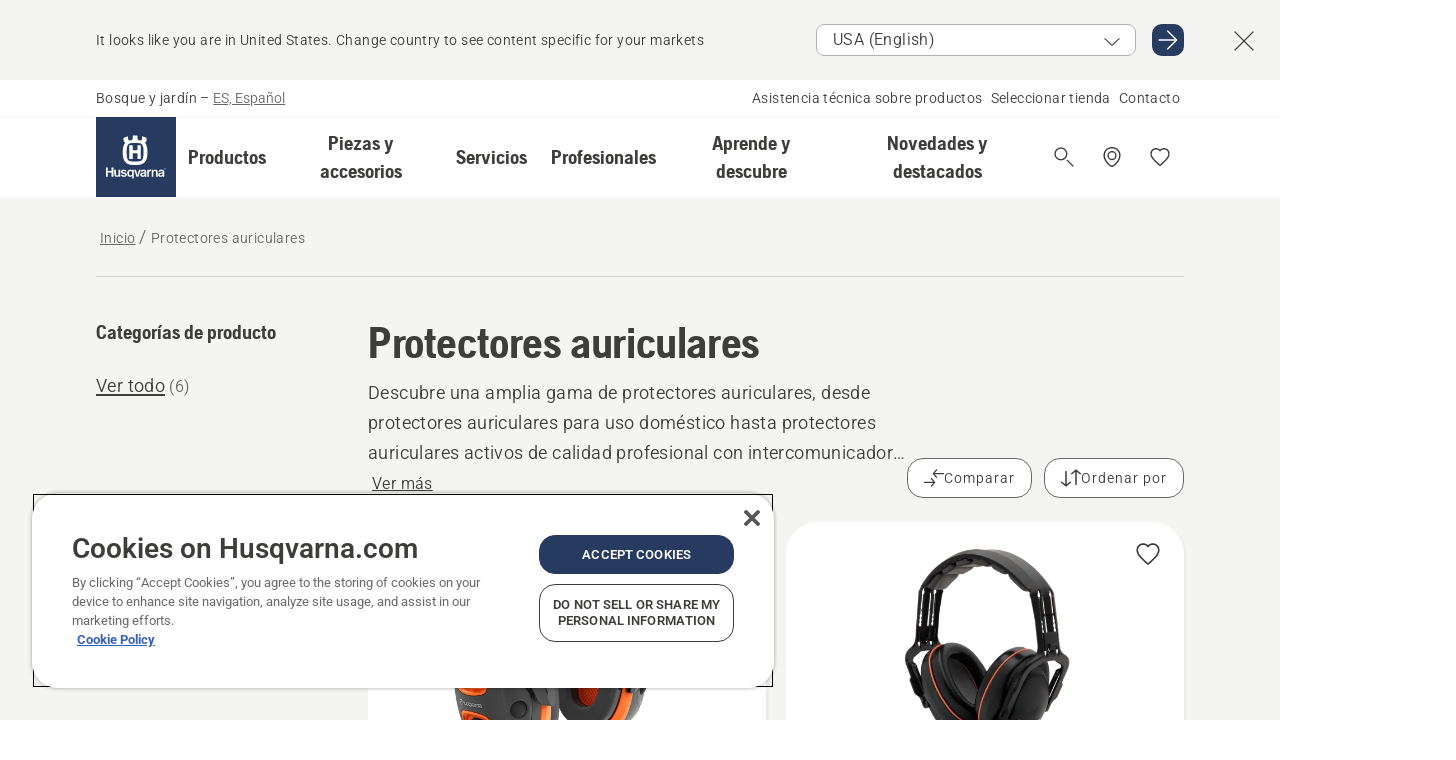

--- FILE ---
content_type: text/html; charset=utf-8
request_url: https://www.husqvarna.com/es/protectores-auriculares/
body_size: 37790
content:

<!DOCTYPE html>
<html class="no-js" lang="es-es" dir="ltr" data-theme="hbd">
<head>
    <meta charset="utf-8" />
    
    	<title>Protectores auriculares y protecci&#243;n auditiva | Husqvarna ES</title>
	<meta name="description" property="og:description" content="Adquiere los protectores auriculares de primera calidad Husqvarna. Nuestra amplia gama incluye protectores auriculares activos con intercomunicador y Bluetooth&#174;" />
	<link rel="canonical" href="https://www.husqvarna.com/es/protectores-auriculares/" />
	<meta property="og:title" content="Protectores auriculares y protecci&#243;n auditiva" />
	<meta property="og:image" content="https://www-static-nw.husqvarna.com/-/images/aprimo/husqvarna/work-wear/photos/action/hj-711458.jpg?v=13248962d152aa71&amp;format=opengraph-cover" />
	<meta property="og:image:type" content="opengraph-cover" />
	<meta property="og:image:width" content="1200" />
	<meta property="og:image:height" content="630" />
	<meta property="og:type" content="website" />
	<meta property="og:url" content="https://www.husqvarna.com/es/protectores-auriculares/" />
	<meta property="og:locale" content="es_ES" />

    <meta name="viewport" content="width=device-width, initial-scale=1.0" />

    <link rel="preload" href="https://www-static-nw.husqvarna.com/static/hbd/hbd-core.1ca59195.css" as="style">
    <link rel="preload" href="https://www-static-nw.husqvarna.com/static/hbd/hbd.4b7a0b6e.css" as="style">
    <link rel="preload" href="https://www-static-nw.husqvarna.com/static/hbd/runtime.ac1ff80f.js" as="script" crossorigin>
    <link rel="preload" href="https://www-static-nw.husqvarna.com/static/hbd/vendors.2c98486d.js" as="script" crossorigin>
    
    

    <link rel="preload" href="https://www-static-nw.husqvarna.com/static/hbd/hbd-core.99d874dd.js" as="script" crossorigin>
    <link rel="preload" href="https://www-static-nw.husqvarna.com/static/hbd/hbd-graphql.f3a493cf.js" as="script" crossorigin>
    <link rel="preload" href="https://www-static-nw.husqvarna.com/static/hbd/hbd.6a29ed72.js" as="script" crossorigin>
    
    


    <link rel="icon" href="https://www-static-nw.husqvarna.com/static/hbd/assets/hbd-favicon.6d6d9a4b.ico" sizes="any">

    <link rel="apple-touch-icon" href="https://www-static-nw.husqvarna.com/static/hbd/assets/hbd-touch-icon-iphone.843a0610.png">
    <link rel="apple-touch-icon" href="https://www-static-nw.husqvarna.com/static/hbd/assets/hbd-touch-icon-ipad.4b01de1e.png" sizes="152x152">
    <link rel="apple-touch-icon" href="https://www-static-nw.husqvarna.com/static/hbd/assets/hbd-touch-icon-iphone-retina.57cf865b.png" sizes="167x167">
    <link rel="apple-touch-icon" href="https://www-static-nw.husqvarna.com/static/hbd/assets/hbd-touch-icon-ipad-retina.7679ea01.png" sizes="180x180">

    <link rel="stylesheet" href="https://www-static-nw.husqvarna.com/static/hbd/vendors.8003d671.css" />
    
    

    <link rel="stylesheet" href="https://www-static-nw.husqvarna.com/static/hbd/hbd-core.1ca59195.css" />
    <link rel="stylesheet" href="https://www-static-nw.husqvarna.com/static/hbd/hbd.4b7a0b6e.css" />
    
    


    
    

    
    

    
    

    <script>
        window.mapsKey = "AIzaSyBkxZ6MKHzEw2VKJbP5uBwIp-kGHaE6Qjk";
    </script>
    
    
    <script>trackingLayer = {
  "siteInfo": {
    "environment": "Production",
    "instance": "NXTEVOCD4",
    "version": "1.0.281-1-g3053ec9254",
    "name": "hbd-es-es-es",
    "language": "es-es",
    "languageCode": "es",
    "countryCode": "es"
  },
  "pageInfo": {
    "globalUrl": "/accessories-category/hearing-protection",
    "globalTitle": "Ear Defenders",
    "template": "AccessoryCategory",
    "modified": "2025-11-05",
    "responseCode": 200,
    "itemId": "{3EB47FD4-45F4-46CB-99C3-3B03071650C4}",
    "hrefLangId": "{7678FD24-EE8B-47CD-A77B-E25A9CA5E736}",
    "csuOwner": "TP"
  }
};dataLayer = [trackingLayer];</script>
        <!-- Google Tag Manager -->
<script>
    (function (w, d, s, l, i) {
        w[l] = w[l] || []; w[l].push({
            'gtm.start':
                new Date().getTime(), event: 'gtm.js'
        }); var f = d.getElementsByTagName(s)[0],
            j = d.createElement(s), dl = l != 'dataLayer' ? '&l=' + l : ''; j.async = true; j.src =
            'https://www.googletagmanager.com/gtm.js?id=' + i + dl; f.parentNode.insertBefore(j, f);
    })(window, document, 'script', 'dataLayer', 'GTM-NWGSNK5');</script>
 <!-- End Google Tag Manager -->

    <script src="https://cdn.cookielaw.org/scripttemplates/otSDKStub.js" crossorigin="anonymous" data-document-language="true" type="text/javascript" charset="UTF-8" data-domain-script="151f5b04-1638-46b5-8a9a-c1b14ac32d77"></script>
<script type="text/javascript">
    function OptanonWrapper() { }
</script>


    
    <script id="hbd-schema" type="application/ld+json">{
  "@context": "https://schema.org",
  "@graph": [
    {
      "@type": "ItemList",
      "name": "Protectores auriculares y protección auditiva",
      "description": "Adquiere los protectores auriculares de primera calidad Husqvarna. Nuestra amplia gama incluye protectores auriculares activos con intercomunicador y Bluetooth®.",
      "itemListElement": [
        {
          "@type": "ListItem",
          "position": 1,
          "url": "/es/protectores-auriculares/protector-auricular-x-sync/",
          "name": "PROTECTOR AURICULAR X-SYNC PARA CASCO",
          "description": "X-SYNC de Husqvarna protege la audición del operario a la vez que permite la conectividad Bluetooth® con su teléfono móvil. Desarrollado por Husqvarna para usuarios profesionales, este protector auricular presenta una construcción robusta y ergonómica. X-SYNC permite escuchar el sonido ambiente, utilizar el teléfono móvil con manos libres, transmitir audio o escuchar la radio FM incorporada, al tiempo que se protegen los oídos de los ruidos nocivos. Compatible con los cascos Technical y Arborist Spire de Husqvarna. *Se incluyen dos adaptadores para adaptarse a varios cascos.",
          "image": {
            "@type": "ImageObject",
            "url": [
              "https://www-static-nw.husqvarna.com/-/images/aprimo/husqvarna/hearing-protection/photos/studio/dj-494353.webp?v=55f99c662a385d2a&format=SCHEMA_ORG_1_1",
              "https://www-static-nw.husqvarna.com/-/images/aprimo/husqvarna/hearing-protection/photos/studio/dj-494353.webp?v=55f99c66fac9dd3e&format=SCHEMA_ORG_4_3",
              "https://www-static-nw.husqvarna.com/-/images/aprimo/husqvarna/hearing-protection/photos/studio/dj-494353.webp?v=55f99c66a3b18a9e&format=SCHEMA_ORG_16_9"
            ],
            "caption": "X-SYNC Hearing protection, helmet mount"
          }
        },
        {
          "@type": "ListItem",
          "position": 2,
          "url": "/es/protectores-auriculares/protector-auricular/",
          "name": "PROTECTOR AURICULAR",
          "description": "Estos protectores auriculares se han desarrollado para una ergonomía máxima y un uso prolongado. El diseño permite un 20 % de ajuste de la presión sobre la cabeza y están equipados con un suplemento exclusivo de poliuretano que proporciona un amplio espacio para las orejas.  La mejor elección posible en cuestión de comodidad y preferencias individuales.  Pueden equiparse con una amplia gama de visores.",
          "image": {
            "@type": "ImageObject",
            "url": [
              "https://www-static-nw.husqvarna.com/-/images/aprimo/husqvarna/hearing-protection/photos/studio/h410-0120.webp?v=b6b513142a385d2a&format=SCHEMA_ORG_1_1",
              "https://www-static-nw.husqvarna.com/-/images/aprimo/husqvarna/hearing-protection/photos/studio/h410-0120.webp?v=b6b51314fac9dd3e&format=SCHEMA_ORG_4_3",
              "https://www-static-nw.husqvarna.com/-/images/aprimo/husqvarna/hearing-protection/photos/studio/h410-0120.webp?v=b6b51314a3b18a9e&format=SCHEMA_ORG_16_9"
            ],
            "caption": "Hearing protection"
          }
        },
        {
          "@type": "ListItem",
          "position": 3,
          "url": "/es/protectores-auriculares/auriculares-para-cascos/",
          "name": "AURICULARES PARA CASCOS HUSQVARNA",
          "description": "Auriculares desarrollados para una ergonomía óptima y un uso prolongado. Con revestimiento de poliuretano para una máxima comodidad. Auriculares compatibles con los siguientes cascos: Casco Functional con radio FM, Casco Functional, Casco arborista y Casco Classic.",
          "image": {
            "@type": "ImageObject",
            "url": [
              "https://www-static-nw.husqvarna.com/-/images/aprimo/husqvarna/hearing-protection/photos/studio/h410-0156.webp?v=8ac7ac532a385d2a&format=SCHEMA_ORG_1_1",
              "https://www-static-nw.husqvarna.com/-/images/aprimo/husqvarna/hearing-protection/photos/studio/h410-0156.webp?v=8ac7ac53fac9dd3e&format=SCHEMA_ORG_4_3",
              "https://www-static-nw.husqvarna.com/-/images/aprimo/husqvarna/hearing-protection/photos/studio/h410-0156.webp?v=8ac7ac53a3b18a9e&format=SCHEMA_ORG_16_9"
            ],
            "caption": "Hearing protectors for helmet"
          }
        },
        {
          "@type": "ListItem",
          "position": 4,
          "url": "/es/protectores-auriculares/protector-auricular-gardener-con-visor/",
          "name": "PROTECTOR AURICULAR GARDENER CON VISOR",
          "description": "Protector auricular para usar en trabajos de poda ligera. Diadema extra ancha para un mayor confort y menor presión en la cabeza. Los auriculares de protección están fabricados de plástico ABS resistente a impactos y el visor de policarbono. EN 352-1. EN 166./ SNR=27 dB(A)",
          "image": {
            "@type": "ImageObject",
            "url": [
              "https://www-static-nw.husqvarna.com/-/images/aprimo/husqvarna/hearing-protection/photos/studio/h410-0119.webp?v=5f394e602a385d2a&format=SCHEMA_ORG_1_1",
              "https://www-static-nw.husqvarna.com/-/images/aprimo/husqvarna/hearing-protection/photos/studio/h410-0119.webp?v=5f394e60fac9dd3e&format=SCHEMA_ORG_4_3",
              "https://www-static-nw.husqvarna.com/-/images/aprimo/husqvarna/hearing-protection/photos/studio/h410-0119.webp?v=5f394e60a3b18a9e&format=SCHEMA_ORG_16_9"
            ],
            "caption": "Gardener hearing protectors with visor"
          }
        },
        {
          "@type": "ListItem",
          "position": 5,
          "url": "/es/protectores-auriculares/protector-auricular-visor-plexiglas/",
          "name": "PROTECTOR AURICULAR CON VISOR PLEXIGLÁS",
          "description": "Protección para corte de césped y otras tareas. Cubierta entre visor y diadema que evita que entre hierba/lluvia desde arriba. El visor puede comprarse por separado y encaja con el casco Complete. Puede acoplársele visera. EN 352-1. EN 166./ SNR=27 dB(A)",
          "image": {
            "@type": "ImageObject",
            "url": [
              "https://www-static-nw.husqvarna.com/-/images/aprimo/husqvarna/visual-protection/photos/studio/h410-0711.webp?v=7fbbd11a2a385d2a&format=SCHEMA_ORG_1_1",
              "https://www-static-nw.husqvarna.com/-/images/aprimo/husqvarna/visual-protection/photos/studio/h410-0711.webp?v=7fbbd11afac9dd3e&format=SCHEMA_ORG_4_3",
              "https://www-static-nw.husqvarna.com/-/images/aprimo/husqvarna/visual-protection/photos/studio/h410-0711.webp?v=7fbbd11aa3b18a9e&format=SCHEMA_ORG_16_9"
            ],
            "caption": "Plexiglas Visor"
          }
        },
        {
          "@type": "ListItem",
          "position": 6,
          "url": "/es/protectores-auriculares/protector-auricular-visor-red/",
          "name": "PROTECTOR AURICULAR CON VISOR DE RED",
          "description": "Protector auricular cómodo y ajustable, equipado con visor de red Ultra Vision para una transmisión óptima de luz. Incorpora cubierta textil entre la visera y la diadema para proteger la cabeza de la hierba, el polvo y la lluvia. Se recomienda el uso de este protector en combinación con unas gafas de seguridad.",
          "image": {
            "@type": "ImageObject",
            "url": [
              "https://www-static-nw.husqvarna.com/-/images/aprimo/husqvarna/hearing-protection/photos/studio/gg-910353.webp?v=bd5ede792a385d2a&format=SCHEMA_ORG_1_1",
              "https://www-static-nw.husqvarna.com/-/images/aprimo/husqvarna/hearing-protection/photos/studio/gg-910353.webp?v=bd5ede79fac9dd3e&format=SCHEMA_ORG_4_3",
              "https://www-static-nw.husqvarna.com/-/images/aprimo/husqvarna/hearing-protection/photos/studio/gg-910353.webp?v=bd5ede79a3b18a9e&format=SCHEMA_ORG_16_9"
            ],
            "caption": "Hearing Protection Passive with Ultra Vision Visor"
          }
        }
      ]
    },
    {
      "@type": "ItemPage",
      "url": "https://www.husqvarna.com/es/protectores-auriculares/",
      "name": "Protectores auriculares"
    },
    {
      "@type": "BreadcrumbList",
      "itemListElement": [
        {
          "@type": "ListItem",
          "name": "Inicio",
          "item": "https://www.husqvarna.com/es/",
          "position": 1
        },
        {
          "@type": "ListItem",
          "name": "Protectores auriculares",
          "item": "https://www.husqvarna.com/es/protectores-auriculares/",
          "position": 2
        }
      ]
    }
  ]
}</script>
    
    
</head>
<body>
        <!-- Google Tag Manager (noscript) -->
    <noscript>
        <iframe src="https://www.googletagmanager.com/ns.html?id=GTM-NWGSNK5" title="Google Tag Manager"
                height="0" width="0" style="display:none;visibility:hidden"></iframe>
    </noscript>
    <!-- End Google Tag Manager (noscript) -->


    <div class="hui-page hbd-page">

        


<div id="react_0HNINRM017K1S"></div>
<script>window.addEventListener('DOMContentLoaded', function() {if (typeof(ReactDOMClient) !== "undefined") { ReactDOMClient.createRoot(document.getElementById("react_0HNINRM017K1S")).render(React.createElement(CountrySuggest, {"description":"It looks like you are in {country}. Change country to see content specific for your markets","selectOtherMarket":"Other country or area","messages":{"countrySelector.selectMarketLabel":"Selecciona mercado","countrySelector.goToMarketAriaLabel":"Ir a {market}","countrySelector.closeButtonAriaLabel":"Cerrar el banner de sugerencia de país"},"locale":"es-ES"}))}});</script>


<div id="react_0HNINRM017K1T"></div>
<script>window.addEventListener('DOMContentLoaded', function() {if (typeof(ReactDOMClient) !== "undefined") { ReactDOMClient.createRoot(document.getElementById("react_0HNINRM017K1T")).render(React.createElement(TopBanner, {"links":[],"variant":"Primary"}))}});</script>


<div id="react_0HNINRM017K2C"><header role="banner" aria-label="Main" class="_0TxBeWAvvsz+vk4hhHa9vQ==" data-ui-component="MainNavigation"><div class="XMHQLqF4SUc-6-BDqsF81g=="><div class="uSBxaC7n uiIh47Y7 uzfsTf03" style="--ui-sm-py:2"><div class="uoCsWAYD uy09N2ne uPSM6-iw uiytIAkK" style="--ui-sm-gap:5"><div class="uVQHIWAi"><div class="Otw42WHdOq33OiEBWGgo1g== ugRU3HGQ uQ4aIXV3"><span class="uzD7pFtNwXhNcpkwszZKIw==">Bosque y jardín</span> <!-- -->–<!-- --> <button type="button" class="uo9X32Bd u32VY3YO fGtNKFe8iRS141ukKkPiCQ==">ES, Español</button></div></div><nav aria-label="Servicios"><ul class="uPSM6-iw uiytIAkK mYHwRlTnk+zfCqgatOT-5g==" style="--ui-sm-gap:2"><li class="_8wMRltLUraQvGgDbsjQ+ag== ugRU3HGQ uxv-9nLh uQ4aIXV3" style="--ui-sm-px:1"><a href="/es/asistencia/" target="" title="" class="uZHfHJIn">Asistencia técnica sobre productos</a></li><li class="_8wMRltLUraQvGgDbsjQ+ag== ugRU3HGQ uxv-9nLh uQ4aIXV3" style="--ui-sm-px:1"><a href="/es/tiendas-husqvarna/" target="" title="" class="uZHfHJIn">Seleccionar tienda</a></li><li class="_8wMRltLUraQvGgDbsjQ+ag== ugRU3HGQ uxv-9nLh uQ4aIXV3" style="--ui-sm-px:1"><a href="/es/asistencia/contacto-con-husqvarna/" target="" title="" class="uZHfHJIn">Contacto</a></li></ul></nav></div></div></div><nav class="_77pHM-JHTSBT+EPE5DGvxA==" aria-label="Global"><div class="uSBxaC7n u6zSNzRt u3kAO-la"><div class="uoCsWAYD uPSM6-iw uY-d1Ts5 uiytIAkK" style="--ui-sm-gap:3;--ui-md-gap:4"><a id="740353986c8b46e4983756785b36ff02" href="/es/" class="uZHfHJIn uEj5WocNdINM0Urm5LHveQ==" aria-label="Inicio"><svg aria-hidden="true" class="us-NkA9u u3IFqJL8 u-GWObsf u2cpEdV0" style="--ui-sm-s:10;--ui-lg-s:15"><use href="/static/hbd/assets/icons.76d299f6.svg#husqvarna-logo-text"></use></svg></a><div class="u7hPjq9s b2SlaLFu1+jqcHsW+4Y+uw=="><div class="u7hPjq9s u4TFckAP"><div id="navigation-mobile-focus-trap-firstTrap" tabindex="0"></div><div class="ubrBIuT0 uxv-9nLh uoCsWAYD uiytIAkK PeuLjE-ersS6zotFzInbbQ==" style="--ui-sm-px:2"><div class="ucHWfxgX"><p class="ugRU3HGQ uFi7JbtY"></p></div><button type="button" class="u3OpNcWE uLGRsYIv uaIJqYxQ uy-IAAOs" style="--ui-btn-cx:50%;--ui-btn-cy:50%" aria-label="Cerrar navegación"><svg aria-hidden="true" class="us-NkA9u uEC3XEnT u3IFqJL8" style="--ui-sm-s:5"><use href="/static/hbd/assets/icons.76d299f6.svg#close"></use></svg><span class="ub05h2c3"></span></button></div><div class="u7hPjq9s uiytIAkK uzwonL-u u5m-A9gv lvUmJ8bvxaPjtg-ZPIozwQ=="><div class="uGaFfQ4s uxv-9nLh ubE3ebLc uzfsTf03 u5nlXyxP u7hPjq9s uWPRFVaF uIg-hTmM" style="--ui-sm-px:6;--ui-lg-px:0;--ui-sm-py:3;--ui-lg-py:0"><div class="u7hPjq9s oBD4wcuDfDFXgyClNP76Lg=="><div class="OQ1fhZeHedPk-AjsJfeezA=="><div><div class="NQn52AVwHjwOFmJrBTm5Yw== XjlailUrV2bP-RqA+LYnOQ=="><button type="button" class="uo9X32Bd uxv-9nLh ur8NhxWr uzfsTf03 TFL5h9tGVKroYlKVY7J6bQ== XkUF-LJs9eW46umbiS8F1g==" style="--ui-sm-px:4;--ui-md-px:3;--ui-sm-py:3" aria-expanded="false"><span class="u7hPjq9s u18bDcVI uVlWFPAP uoCsWAYD uy09N2ne uPSM6-iw uiytIAkK buiDgiJ9y3SPg1VSKFN9uA==" style="--ui-sm-gap:4"><span class="X9D68nbjuhd172ecd9Wfow== ugRU3HGQ ujd3WTBv">Productos</span><svg aria-hidden="true" class="us-NkA9u ui-rtl-mirror VtqcbORui8y5RkkLxQDggA== u3IFqJL8" style="--ui-sm-s:4"><use href="/static/hbd/assets/icons.76d299f6.svg#angle-right"></use></svg></span></button><div class="u7hPjq9s kXdilRabscSe4z3w-lqxcg=="><div class="uSBxaC7n u6zSNzRt u3kAO-la"><div class="u7hPjq9s uzfsTf03 u5nlXyxP uiytIAkK _2i0aDB1RZKfG7AvCnQ4AqA==" style="--ui-sm-py:0;--ui-lg-py:10"><div class="u7hPjq9s ucE0xXE4 uVQHIWAi _8+3oB-uW4DaUU6j9zPGIxw==" style="--ui-lg-w:71" data-depth="2"><div class="-W-J9rZ4QZeo5-Ep2E033Q=="><button type="button" class="uo9X32Bd u7hPjq9s uQy-zy5Z pRy+lhrJQUOIQXLdo2nERQ==" style="--ui-sm-br:4"><div class="u18bDcVI uoCsWAYD uy09N2ne uPSM6-iw uiytIAkK" style="--ui-sm-gap:4"><p class="jx9YjxawtpFnz91SqZVTeg== ugRU3HGQ ufOfyEzZ">Corte con motosierras y podadoras</p><svg aria-hidden="true" class="us-NkA9u ui-rtl-mirror u3IFqJL8" style="--ui-sm-s:4"><use href="/static/hbd/assets/icons.76d299f6.svg#angle-right"></use></svg></div></button></div><div class="-W-J9rZ4QZeo5-Ep2E033Q=="><button type="button" class="uo9X32Bd u7hPjq9s uQy-zy5Z pRy+lhrJQUOIQXLdo2nERQ==" style="--ui-sm-br:4"><div class="u18bDcVI uoCsWAYD uy09N2ne uPSM6-iw uiytIAkK" style="--ui-sm-gap:4"><p class="jx9YjxawtpFnz91SqZVTeg== ugRU3HGQ ufOfyEzZ">Cortar el césped</p><svg aria-hidden="true" class="us-NkA9u ui-rtl-mirror u3IFqJL8" style="--ui-sm-s:4"><use href="/static/hbd/assets/icons.76d299f6.svg#angle-right"></use></svg></div></button></div><div class="-W-J9rZ4QZeo5-Ep2E033Q=="><button type="button" class="uo9X32Bd u7hPjq9s uQy-zy5Z pRy+lhrJQUOIQXLdo2nERQ==" style="--ui-sm-br:4"><div class="u18bDcVI uoCsWAYD uy09N2ne uPSM6-iw uiytIAkK" style="--ui-sm-gap:4"><p class="jx9YjxawtpFnz91SqZVTeg== ugRU3HGQ ufOfyEzZ">Recorte y desbroce</p><svg aria-hidden="true" class="us-NkA9u ui-rtl-mirror u3IFqJL8" style="--ui-sm-s:4"><use href="/static/hbd/assets/icons.76d299f6.svg#angle-right"></use></svg></div></button></div><div class="-W-J9rZ4QZeo5-Ep2E033Q=="><button type="button" class="uo9X32Bd u7hPjq9s uQy-zy5Z pRy+lhrJQUOIQXLdo2nERQ==" style="--ui-sm-br:4"><div class="u18bDcVI uoCsWAYD uy09N2ne uPSM6-iw uiytIAkK" style="--ui-sm-gap:4"><p class="jx9YjxawtpFnz91SqZVTeg== ugRU3HGQ ufOfyEzZ">Cuidado del suelo, césped y terreno</p><svg aria-hidden="true" class="us-NkA9u ui-rtl-mirror u3IFqJL8" style="--ui-sm-s:4"><use href="/static/hbd/assets/icons.76d299f6.svg#angle-right"></use></svg></div></button></div><div class="-W-J9rZ4QZeo5-Ep2E033Q=="><button type="button" class="uo9X32Bd u7hPjq9s uQy-zy5Z pRy+lhrJQUOIQXLdo2nERQ==" style="--ui-sm-br:4"><div class="u18bDcVI uoCsWAYD uy09N2ne uPSM6-iw uiytIAkK" style="--ui-sm-gap:4"><p class="jx9YjxawtpFnz91SqZVTeg== ugRU3HGQ ufOfyEzZ">Limpieza</p><svg aria-hidden="true" class="us-NkA9u ui-rtl-mirror u3IFqJL8" style="--ui-sm-s:4"><use href="/static/hbd/assets/icons.76d299f6.svg#angle-right"></use></svg></div></button></div><div class="-W-J9rZ4QZeo5-Ep2E033Q=="><button type="button" class="uo9X32Bd u7hPjq9s uQy-zy5Z pRy+lhrJQUOIQXLdo2nERQ==" style="--ui-sm-br:4"><div class="u18bDcVI uoCsWAYD uy09N2ne uPSM6-iw uiytIAkK" style="--ui-sm-gap:4"><p class="jx9YjxawtpFnz91SqZVTeg== ugRU3HGQ ufOfyEzZ">Bombas de agua y generadores</p><svg aria-hidden="true" class="us-NkA9u ui-rtl-mirror u3IFqJL8" style="--ui-sm-s:4"><use href="/static/hbd/assets/icons.76d299f6.svg#angle-right"></use></svg></div></button></div><div class="-W-J9rZ4QZeo5-Ep2E033Q=="><button type="button" class="uo9X32Bd u7hPjq9s uQy-zy5Z pRy+lhrJQUOIQXLdo2nERQ==" style="--ui-sm-br:4"><div class="u18bDcVI uoCsWAYD uy09N2ne uPSM6-iw uiytIAkK" style="--ui-sm-gap:4"><p class="jx9YjxawtpFnz91SqZVTeg== ugRU3HGQ ufOfyEzZ">Alimentación con batería</p><svg aria-hidden="true" class="us-NkA9u ui-rtl-mirror u3IFqJL8" style="--ui-sm-s:4"><use href="/static/hbd/assets/icons.76d299f6.svg#angle-right"></use></svg></div></button></div><div class="-W-J9rZ4QZeo5-Ep2E033Q=="><button type="button" class="uo9X32Bd u7hPjq9s uQy-zy5Z pRy+lhrJQUOIQXLdo2nERQ==" style="--ui-sm-br:4"><div class="u18bDcVI uoCsWAYD uy09N2ne uPSM6-iw uiytIAkK" style="--ui-sm-gap:4"><p class="jx9YjxawtpFnz91SqZVTeg== ugRU3HGQ ufOfyEzZ">Equipo, ropa y consumibles</p><svg aria-hidden="true" class="us-NkA9u ui-rtl-mirror u3IFqJL8" style="--ui-sm-s:4"><use href="/static/hbd/assets/icons.76d299f6.svg#angle-right"></use></svg></div></button></div><div class="-W-J9rZ4QZeo5-Ep2E033Q=="><button type="button" class="uo9X32Bd u7hPjq9s uQy-zy5Z pRy+lhrJQUOIQXLdo2nERQ==" style="--ui-sm-br:4"><div class="u18bDcVI uoCsWAYD uy09N2ne uPSM6-iw uiytIAkK" style="--ui-sm-gap:4"><p class="jx9YjxawtpFnz91SqZVTeg== ugRU3HGQ ufOfyEzZ">Piezas y accesorios</p><svg aria-hidden="true" class="us-NkA9u ui-rtl-mirror u3IFqJL8" style="--ui-sm-s:4"><use href="/static/hbd/assets/icons.76d299f6.svg#angle-right"></use></svg></div></button></div></div><div class="u7hPjq9s uWswdYXc uQS9r--H uiytIAkK WkEDtZkgC+40Lw8boYJ2qw==" data-depth="3"><div class="ucHWfxgX uHXX0h5Y _6UOc4C0vnhav0d3+YsdBWg=="><div class="uiytIAkK uzwonL-u u5m-A9gv UHSSs8xTz2RiBtlmwOG7Sw=="><div class="uGaFfQ4s uZPpfqyY uoNhSvTV uBwO2KAL urQOBR1Y uWPRFVaF uemGGq7c" style="--ui-sm-pr:0;--ui-lg-pr:7;--ui-sm-pl:0;--ui-lg-pl:15"><div><div class="o9vVNf-rpSGSZ89XN8g8Xw=="><div style="width:50%"><div class="uUjJLonN UeLm27Vt5pb3WicR6onRVQ==" style="--ui-sm-mb:8"><div id="link-group-title_motosierras" class="eKweNcVlyCgajR+zjBZJPg== ugRU3HGQ uUjJLonN ufOfyEzZ" style="--ui-sm-mb:3">Motosierras</div><ul class="EEh7+UCRq-JKFpuVwu2vXQ==" aria-labelledby="link-group-title_motosierras"><li class="qbJuONFqWw8KTndKhl89Zw== ugRU3HGQ uQ4aIXV3"><a href="/es/motosierras/" class="uZHfHJIn pRKxpccoL3RWAFYoYQ179g==">Todo Motosierras</a></li><li class="qbJuONFqWw8KTndKhl89Zw== ugRU3HGQ uQ4aIXV3"><a href="/es/motosierras/motosierras-profesionales/" class="uZHfHJIn pRKxpccoL3RWAFYoYQ179g==">Motosierras profesionales</a></li><li class="qbJuONFqWw8KTndKhl89Zw== ugRU3HGQ uQ4aIXV3"><a href="/es/motosierras/motosierras-electricas-bateria/" class="uZHfHJIn pRKxpccoL3RWAFYoYQ179g==">Motosierras eléctricas y a batería</a></li><li class="qbJuONFqWw8KTndKhl89Zw== ugRU3HGQ uQ4aIXV3"><a href="/es/motosierras/motosierras-gasolina/" class="uZHfHJIn pRKxpccoL3RWAFYoYQ179g==">Motosierras a gasolina</a></li><li class="qbJuONFqWw8KTndKhl89Zw== ugRU3HGQ uQ4aIXV3"><a href="/es/motosierras/motosierras-cuidado-arboles/" class="uZHfHJIn pRKxpccoL3RWAFYoYQ179g==">Motosierras para cuidado de árboles</a></li><li class="qbJuONFqWw8KTndKhl89Zw== ugRU3HGQ uQ4aIXV3"><a href="/es/repuestos-y-accesorios-motosierras/" class="uZHfHJIn pRKxpccoL3RWAFYoYQ179g==">Todas las piezas Motosierras</a></li></ul></div><div class="uUjJLonN UeLm27Vt5pb3WicR6onRVQ==" style="--ui-sm-mb:0"><div id="link-group-title_podadoras" class="eKweNcVlyCgajR+zjBZJPg== ugRU3HGQ uUjJLonN ufOfyEzZ" style="--ui-sm-mb:3">Podadoras</div><ul class="EEh7+UCRq-JKFpuVwu2vXQ==" aria-labelledby="link-group-title_podadoras"><li class="qbJuONFqWw8KTndKhl89Zw== ugRU3HGQ uQ4aIXV3"><a href="/es/podadoras/" class="uZHfHJIn pRKxpccoL3RWAFYoYQ179g==">Todo Podadoras</a></li></ul></div></div><div style="width:50%"><div class="uUjJLonN UeLm27Vt5pb3WicR6onRVQ==" style="--ui-sm-mb:8"><div id="link-group-title_motosierrasDePoda" class="eKweNcVlyCgajR+zjBZJPg== ugRU3HGQ uUjJLonN ufOfyEzZ" style="--ui-sm-mb:3">Motosierras de poda</div><ul class="EEh7+UCRq-JKFpuVwu2vXQ==" aria-labelledby="link-group-title_motosierrasDePoda"><li class="qbJuONFqWw8KTndKhl89Zw== ugRU3HGQ uQ4aIXV3"><a href="/es/motosierras-poda/" class="uZHfHJIn pRKxpccoL3RWAFYoYQ179g==">Todo Motosierras de poda</a></li><li class="qbJuONFqWw8KTndKhl89Zw== ugRU3HGQ uQ4aIXV3"><a href="/es/motosierras-poda/motosierras-poda-profesionales/" class="uZHfHJIn pRKxpccoL3RWAFYoYQ179g==">Motosierras de poda profesionales</a></li><li class="qbJuONFqWw8KTndKhl89Zw== ugRU3HGQ uQ4aIXV3"><a href="/es/motosierras-poda/motosierras-poda-electricas-bateria/" class="uZHfHJIn pRKxpccoL3RWAFYoYQ179g==">Motosierras de poda eléctricas y a batería</a></li><li class="qbJuONFqWw8KTndKhl89Zw== ugRU3HGQ uQ4aIXV3"><a href="/es/motosierras-poda/motosierras-poda-gasolina/" class="uZHfHJIn pRKxpccoL3RWAFYoYQ179g==">Motosierras de poda a gasolina</a></li><li class="qbJuONFqWw8KTndKhl89Zw== ugRU3HGQ uQ4aIXV3"><a href="/es/piezas-y-accesorios-motosierras-poda/" class="uZHfHJIn pRKxpccoL3RWAFYoYQ179g==">Todas las piezas Motosierras de poda</a></li></ul></div></div></div></div></div></div></div><div class="um1EQgy- uVQHIWAi"><div class="xAH2w+5ebH696x92Kx0-og=="><div class="s-Cazjv0GCC0BV2R4zeycQ== ugRU3HGQ uUjJLonN ufOfyEzZ" style="--ui-sm-mb:3">Ver también</div><ul class="faxdOLQmEUIN1IDU9u82hQ=="><li class="UzfNh-QBouRiq0Xj9LRSDg== ugRU3HGQ uQ4aIXV3"><a href="/es/aprende-y-descubre/guia-de-espadas-y-cadenas/" class="uZHfHJIn Vfwu2SwB2mQinKhNngvUiA==">Guía de espadas y cadenas</a></li><li class="UzfNh-QBouRiq0Xj9LRSDg== ugRU3HGQ uQ4aIXV3"><a href="/es/repuestos-y-accesorios-motosierras/" class="uZHfHJIn Vfwu2SwB2mQinKhNngvUiA==">Motosierras</a></li><li class="UzfNh-QBouRiq0Xj9LRSDg== ugRU3HGQ uQ4aIXV3"><a href="/es/servicios/services-by-husqvarna/" class="uZHfHJIn Vfwu2SwB2mQinKhNngvUiA==">Services by Husqvarna</a></li><li class="UzfNh-QBouRiq0Xj9LRSDg== ugRU3HGQ uQ4aIXV3"><a href="/es/servicios/fleet-services/" class="uZHfHJIn Vfwu2SwB2mQinKhNngvUiA==">Husqvarna Fleet Services™</a></li></ul></div></div></div><div class="u7hPjq9s uWswdYXc uQS9r--H uiytIAkK WkEDtZkgC+40Lw8boYJ2qw==" data-depth="3"><div class="ucHWfxgX uHXX0h5Y _6UOc4C0vnhav0d3+YsdBWg=="><div class="uiytIAkK uzwonL-u u5m-A9gv UHSSs8xTz2RiBtlmwOG7Sw=="><div class="uGaFfQ4s uZPpfqyY uoNhSvTV uBwO2KAL urQOBR1Y uWPRFVaF uemGGq7c" style="--ui-sm-pr:0;--ui-lg-pr:7;--ui-sm-pl:0;--ui-lg-pl:15"><div><div class="o9vVNf-rpSGSZ89XN8g8Xw=="><div style="width:50%"><div class="uUjJLonN UeLm27Vt5pb3WicR6onRVQ==" style="--ui-sm-mb:8"><div id="link-group-title_robotsCortacesped" class="eKweNcVlyCgajR+zjBZJPg== ugRU3HGQ uUjJLonN ufOfyEzZ" style="--ui-sm-mb:3">Robots cortacésped</div><ul class="EEh7+UCRq-JKFpuVwu2vXQ==" aria-labelledby="link-group-title_robotsCortacesped"><li class="qbJuONFqWw8KTndKhl89Zw== ugRU3HGQ uQ4aIXV3"><a href="/es/robots-cortacesped/" class="uZHfHJIn pRKxpccoL3RWAFYoYQ179g==">Todo Robots cortacésped</a></li><li class="qbJuONFqWw8KTndKhl89Zw== ugRU3HGQ uQ4aIXV3"><a href="/es/robots-cortacesped/robots-cortacesped-profesionales/" class="uZHfHJIn pRKxpccoL3RWAFYoYQ179g==">Robots cortacésped profesionales</a></li><li class="qbJuONFqWw8KTndKhl89Zw== ugRU3HGQ uQ4aIXV3"><a href="/es/robots-cortacesped/robots-cortacesped-residenciales/" class="uZHfHJIn pRKxpccoL3RWAFYoYQ179g==">Robots cortacésped residenciales</a></li><li class="qbJuONFqWw8KTndKhl89Zw== ugRU3HGQ uQ4aIXV3"><a href="/es/robots-cortacesped/without-perimeter-wire/" class="uZHfHJIn pRKxpccoL3RWAFYoYQ179g==">Robots cortacésped sin cable delimitador</a></li><li class="qbJuONFqWw8KTndKhl89Zw== ugRU3HGQ uQ4aIXV3"><a href="/es/repuestos-y-accesorios-robots-cortacesped/" class="uZHfHJIn pRKxpccoL3RWAFYoYQ179g==">Todas las piezas Robots cortacésped</a></li></ul></div><div class="uUjJLonN UeLm27Vt5pb3WicR6onRVQ==" style="--ui-sm-mb:8"><div id="link-group-title_cortacespedesDeGiroCero" class="eKweNcVlyCgajR+zjBZJPg== ugRU3HGQ uUjJLonN ufOfyEzZ" style="--ui-sm-mb:3">Cortacéspedes de giro cero</div><ul class="EEh7+UCRq-JKFpuVwu2vXQ==" aria-labelledby="link-group-title_cortacespedesDeGiroCero"><li class="qbJuONFqWw8KTndKhl89Zw== ugRU3HGQ uQ4aIXV3"><a href="/es/cortacespedes-giro-cero/" class="uZHfHJIn pRKxpccoL3RWAFYoYQ179g==">Todo Cortacéspedes de giro cero</a></li><li class="qbJuONFqWw8KTndKhl89Zw== ugRU3HGQ uQ4aIXV3"><a href="/es/cortacespedes-giro-cero/cortacespedes-profesionales-giro-cero/" class="uZHfHJIn pRKxpccoL3RWAFYoYQ179g==">Cortacéspedes profesionales de giro cero</a></li><li class="qbJuONFqWw8KTndKhl89Zw== ugRU3HGQ uQ4aIXV3"><a href="/es/repuestos-y-accesorios-cortacespedes-giro-cero/" class="uZHfHJIn pRKxpccoL3RWAFYoYQ179g==">Todas las piezas Cortacéspedes de giro cero</a></li></ul></div><div class="uUjJLonN UeLm27Vt5pb3WicR6onRVQ==" style="--ui-sm-mb:0"><div id="link-group-title_tractores" class="eKweNcVlyCgajR+zjBZJPg== ugRU3HGQ uUjJLonN ufOfyEzZ" style="--ui-sm-mb:3">Tractores</div><ul class="EEh7+UCRq-JKFpuVwu2vXQ==" aria-labelledby="link-group-title_tractores"><li class="qbJuONFqWw8KTndKhl89Zw== ugRU3HGQ uQ4aIXV3"><a href="/es/tractores/" class="uZHfHJIn pRKxpccoL3RWAFYoYQ179g==">Todo Tractores</a></li><li class="qbJuONFqWw8KTndKhl89Zw== ugRU3HGQ uQ4aIXV3"><a href="/es/repuestos-y-accesorios-tractores/" class="uZHfHJIn pRKxpccoL3RWAFYoYQ179g==">Todas las piezas Tractores</a></li></ul></div></div><div style="width:50%"><div class="uUjJLonN UeLm27Vt5pb3WicR6onRVQ==" style="--ui-sm-mb:8"><div id="link-group-title_cortacespedes" class="eKweNcVlyCgajR+zjBZJPg== ugRU3HGQ uUjJLonN ufOfyEzZ" style="--ui-sm-mb:3">Cortacéspedes</div><ul class="EEh7+UCRq-JKFpuVwu2vXQ==" aria-labelledby="link-group-title_cortacespedes"><li class="qbJuONFqWw8KTndKhl89Zw== ugRU3HGQ uQ4aIXV3"><a href="/es/cortacespedes/" class="uZHfHJIn pRKxpccoL3RWAFYoYQ179g==">Todo Cortacéspedes</a></li><li class="qbJuONFqWw8KTndKhl89Zw== ugRU3HGQ uQ4aIXV3"><a href="/es/cortacespedes/cortacespedes-profesionales/" class="uZHfHJIn pRKxpccoL3RWAFYoYQ179g==">Cortacéspedes profesionales</a></li><li class="qbJuONFqWw8KTndKhl89Zw== ugRU3HGQ uQ4aIXV3"><a href="/es/cortacespedes/cortacespedes-electricos-bateria/" class="uZHfHJIn pRKxpccoL3RWAFYoYQ179g==">Cortacéspedes eléctricos y a batería</a></li><li class="qbJuONFqWw8KTndKhl89Zw== ugRU3HGQ uQ4aIXV3"><a href="/es/cortacespedes/cortacespedes-gasolina/" class="uZHfHJIn pRKxpccoL3RWAFYoYQ179g==">Cortacéspedes de gasolina</a></li><li class="qbJuONFqWw8KTndKhl89Zw== ugRU3HGQ uQ4aIXV3"><a href="/es/repuestos-y-accesorios-cortacespedes/" class="uZHfHJIn pRKxpccoL3RWAFYoYQ179g==">Todas las piezas Cortacéspedes</a></li></ul></div><div class="uUjJLonN UeLm27Vt5pb3WicR6onRVQ==" style="--ui-sm-mb:8"><div id="link-group-title_cortacespedesConAsientoYUnidadDeCorteFrontal" class="eKweNcVlyCgajR+zjBZJPg== ugRU3HGQ uUjJLonN ufOfyEzZ" style="--ui-sm-mb:3">Cortacéspedes con asiento y unidad de corte frontal</div><ul class="EEh7+UCRq-JKFpuVwu2vXQ==" aria-labelledby="link-group-title_cortacespedesConAsientoYUnidadDeCorteFrontal"><li class="qbJuONFqWw8KTndKhl89Zw== ugRU3HGQ uQ4aIXV3"><a href="/es/riders/" class="uZHfHJIn pRKxpccoL3RWAFYoYQ179g==">Todo Riders</a></li><li class="qbJuONFqWw8KTndKhl89Zw== ugRU3HGQ uQ4aIXV3"><a href="/es/riders/riders-uso-profesional/" class="uZHfHJIn pRKxpccoL3RWAFYoYQ179g==">Cortacéspedes profesionales con unidad de corte frontal y asiento</a></li><li class="qbJuONFqWw8KTndKhl89Zw== ugRU3HGQ uQ4aIXV3"><a href="/es/riders/riders-uso-residencial/" class="uZHfHJIn pRKxpccoL3RWAFYoYQ179g==">Cortacéspedes con unidad de corte frontal y asiento para aplicaciones residenciales</a></li><li class="qbJuONFqWw8KTndKhl89Zw== ugRU3HGQ uQ4aIXV3"><a href="/es/repuestos-y-accesorios-riders/" class="uZHfHJIn pRKxpccoL3RWAFYoYQ179g==">Todas las piezas Cortacéspedes con asiento y unidad de corte frontal</a></li></ul></div></div></div></div></div></div></div><div class="um1EQgy- uVQHIWAi"><div class="xAH2w+5ebH696x92Kx0-og=="><div class="s-Cazjv0GCC0BV2R4zeycQ== ugRU3HGQ uUjJLonN ufOfyEzZ" style="--ui-sm-mb:3">Ver también</div><ul class="faxdOLQmEUIN1IDU9u82hQ=="><li class="UzfNh-QBouRiq0Xj9LRSDg== ugRU3HGQ uQ4aIXV3"><a href="/es/aprende-y-descubre/guia-de-compra-de-automower/" class="uZHfHJIn Vfwu2SwB2mQinKhNngvUiA==">Guía de compra de Automower</a></li><li class="UzfNh-QBouRiq0Xj9LRSDg== ugRU3HGQ uQ4aIXV3"><a href="/es/aprende-y-descubre/ceora/" class="uZHfHJIn Vfwu2SwB2mQinKhNngvUiA==">﻿CEORA™</a></li><li class="UzfNh-QBouRiq0Xj9LRSDg== ugRU3HGQ uQ4aIXV3"><a href="/es/servicios/automower-connect/" class="uZHfHJIn Vfwu2SwB2mQinKhNngvUiA==">Automower® Connect</a></li><li class="UzfNh-QBouRiq0Xj9LRSDg== ugRU3HGQ uQ4aIXV3"><a href="/es/servicios/services-by-husqvarna/" class="uZHfHJIn Vfwu2SwB2mQinKhNngvUiA==">Services by Husqvarna</a></li></ul></div></div></div><div class="u7hPjq9s uWswdYXc uQS9r--H uiytIAkK WkEDtZkgC+40Lw8boYJ2qw==" data-depth="3"><div class="ucHWfxgX uHXX0h5Y _6UOc4C0vnhav0d3+YsdBWg=="><div class="uiytIAkK uzwonL-u u5m-A9gv UHSSs8xTz2RiBtlmwOG7Sw=="><div class="uGaFfQ4s uZPpfqyY uoNhSvTV uBwO2KAL urQOBR1Y uWPRFVaF uemGGq7c" style="--ui-sm-pr:0;--ui-lg-pr:7;--ui-sm-pl:0;--ui-lg-pl:15"><div><div class="o9vVNf-rpSGSZ89XN8g8Xw=="><div style="width:50%"><div class="uUjJLonN UeLm27Vt5pb3WicR6onRVQ==" style="--ui-sm-mb:8"><div id="link-group-title_desbrozadoras" class="eKweNcVlyCgajR+zjBZJPg== ugRU3HGQ uUjJLonN ufOfyEzZ" style="--ui-sm-mb:3">Desbrozadoras</div><ul class="EEh7+UCRq-JKFpuVwu2vXQ==" aria-labelledby="link-group-title_desbrozadoras"><li class="qbJuONFqWw8KTndKhl89Zw== ugRU3HGQ uQ4aIXV3"><a href="/es/desbrozadoras/" class="uZHfHJIn pRKxpccoL3RWAFYoYQ179g==">Todo Desbrozadoras</a></li><li class="qbJuONFqWw8KTndKhl89Zw== ugRU3HGQ uQ4aIXV3"><a href="/es/desbrozadoras/desbrozadoras-profesionales/" class="uZHfHJIn pRKxpccoL3RWAFYoYQ179g==">Desbrozadoras profesionales</a></li><li class="qbJuONFqWw8KTndKhl89Zw== ugRU3HGQ uQ4aIXV3"><a href="/es/desbrozadoras/desbrozadoras-electricas-bateria/" class="uZHfHJIn pRKxpccoL3RWAFYoYQ179g==">Desbrozadoras eléctricas y a batería</a></li><li class="qbJuONFqWw8KTndKhl89Zw== ugRU3HGQ uQ4aIXV3"><a href="/es/desbrozadoras/desbrozadoras-gasolina/" class="uZHfHJIn pRKxpccoL3RWAFYoYQ179g==">Desbrozadoras a gasolina</a></li><li class="qbJuONFqWw8KTndKhl89Zw== ugRU3HGQ uQ4aIXV3"><a href="/es/piezas-y-accesorios-recortadoras-y-desbrozadoras/" class="uZHfHJIn pRKxpccoL3RWAFYoYQ179g==">Todas las piezas Recortadoras de césped y desbrozadoras</a></li></ul></div><div class="uUjJLonN UeLm27Vt5pb3WicR6onRVQ==" style="--ui-sm-mb:0"><div id="link-group-title_cortasetos" class="eKweNcVlyCgajR+zjBZJPg== ugRU3HGQ uUjJLonN ufOfyEzZ" style="--ui-sm-mb:3">Cortasetos</div><ul class="EEh7+UCRq-JKFpuVwu2vXQ==" aria-labelledby="link-group-title_cortasetos"><li class="qbJuONFqWw8KTndKhl89Zw== ugRU3HGQ uQ4aIXV3"><a href="/es/cortasetos/" class="uZHfHJIn pRKxpccoL3RWAFYoYQ179g==">Todo Cortasetos</a></li><li class="qbJuONFqWw8KTndKhl89Zw== ugRU3HGQ uQ4aIXV3"><a href="/es/cortasetos/cortasetos-profesionales/" class="uZHfHJIn pRKxpccoL3RWAFYoYQ179g==">Cortasetos profesionales</a></li><li class="qbJuONFqWw8KTndKhl89Zw== ugRU3HGQ uQ4aIXV3"><a href="/es/cortasetos/cortasetos-electricos-bateria/" class="uZHfHJIn pRKxpccoL3RWAFYoYQ179g==">Cortasetos eléctricos y a batería</a></li><li class="qbJuONFqWw8KTndKhl89Zw== ugRU3HGQ uQ4aIXV3"><a href="/es/cortasetos/cortasetos-gasolina/" class="uZHfHJIn pRKxpccoL3RWAFYoYQ179g==">Cortasetos a gasolina</a></li><li class="qbJuONFqWw8KTndKhl89Zw== ugRU3HGQ uQ4aIXV3"><a href="/es/cortasetos/cortasetos-de-pertiga/" class="uZHfHJIn pRKxpccoL3RWAFYoYQ179g==">Cortasetos de pértiga</a></li><li class="qbJuONFqWw8KTndKhl89Zw== ugRU3HGQ uQ4aIXV3"><a href="/es/cortasetos/cortasetos-aspire/" class="uZHfHJIn pRKxpccoL3RWAFYoYQ179g==">Tijeras para césped y arbustos</a></li><li class="qbJuONFqWw8KTndKhl89Zw== ugRU3HGQ uQ4aIXV3"><a href="/es/piezas-y-accesorios-cortasetos/" class="uZHfHJIn pRKxpccoL3RWAFYoYQ179g==">Todas las piezas Cortasetos</a></li></ul></div></div><div style="width:50%"><div class="uUjJLonN UeLm27Vt5pb3WicR6onRVQ==" style="--ui-sm-mb:8"><div id="link-group-title_recortadorasDeCesped" class="eKweNcVlyCgajR+zjBZJPg== ugRU3HGQ uUjJLonN ufOfyEzZ" style="--ui-sm-mb:3">Recortadoras de césped</div><ul class="EEh7+UCRq-JKFpuVwu2vXQ==" aria-labelledby="link-group-title_recortadorasDeCesped"><li class="qbJuONFqWw8KTndKhl89Zw== ugRU3HGQ uQ4aIXV3"><a href="/es/recortadoras/" class="uZHfHJIn pRKxpccoL3RWAFYoYQ179g==">Todo Recortadoras de césped</a></li><li class="qbJuONFqWw8KTndKhl89Zw== ugRU3HGQ uQ4aIXV3"><a href="/es/recortadoras/recortadoras-profesionales/" class="uZHfHJIn pRKxpccoL3RWAFYoYQ179g==">Recortadoras de césped profesionales</a></li><li class="qbJuONFqWw8KTndKhl89Zw== ugRU3HGQ uQ4aIXV3"><a href="/es/recortadoras/recortadoras-electricas-bateria/" class="uZHfHJIn pRKxpccoL3RWAFYoYQ179g==">Recortadoras de césped eléctricas y a batería</a></li><li class="qbJuONFqWw8KTndKhl89Zw== ugRU3HGQ uQ4aIXV3"><a href="/es/recortadoras/recortadoras-gasolina/" class="uZHfHJIn pRKxpccoL3RWAFYoYQ179g==">Recortadoras de césped a gasolina</a></li><li class="qbJuONFqWw8KTndKhl89Zw== ugRU3HGQ uQ4aIXV3"><a href="/es/recortadoras/recortadoras-combinadas/" class="uZHfHJIn pRKxpccoL3RWAFYoYQ179g==">Recortadoras combinadas</a></li><li class="qbJuONFqWw8KTndKhl89Zw== ugRU3HGQ uQ4aIXV3"><a href="/es/piezas-y-accesorios-recortadoras-y-desbrozadoras/" class="uZHfHJIn pRKxpccoL3RWAFYoYQ179g==">Todas las piezas Recortadoras de césped y desbrozadoras</a></li></ul></div></div></div></div></div></div></div><div class="um1EQgy- uVQHIWAi"><div class="xAH2w+5ebH696x92Kx0-og=="><div class="s-Cazjv0GCC0BV2R4zeycQ== ugRU3HGQ uUjJLonN ufOfyEzZ" style="--ui-sm-mb:3">Ver también</div><ul class="faxdOLQmEUIN1IDU9u82hQ=="><li class="UzfNh-QBouRiq0Xj9LRSDg== ugRU3HGQ uQ4aIXV3"><a href="/es/cabezales-corte/" class="uZHfHJIn Vfwu2SwB2mQinKhNngvUiA==">Cabezales de corte</a></li><li class="UzfNh-QBouRiq0Xj9LRSDg== ugRU3HGQ uQ4aIXV3"><a href="/es/hilos-corte/" class="uZHfHJIn Vfwu2SwB2mQinKhNngvUiA==">Hilos de corte</a></li><li class="UzfNh-QBouRiq0Xj9LRSDg== ugRU3HGQ uQ4aIXV3"><a href="/es/servicios/services-by-husqvarna/" class="uZHfHJIn Vfwu2SwB2mQinKhNngvUiA==">Services by Husqvarna</a></li><li class="UzfNh-QBouRiq0Xj9LRSDg== ugRU3HGQ uQ4aIXV3"><a href="/es/servicios/fleet-services/" class="uZHfHJIn Vfwu2SwB2mQinKhNngvUiA==">Husqvarna Fleet Services™</a></li></ul></div></div></div><div class="u7hPjq9s uWswdYXc uQS9r--H uiytIAkK WkEDtZkgC+40Lw8boYJ2qw==" data-depth="3"><div class="ucHWfxgX uHXX0h5Y _6UOc4C0vnhav0d3+YsdBWg=="><div class="uiytIAkK uzwonL-u u5m-A9gv UHSSs8xTz2RiBtlmwOG7Sw=="><div class="uGaFfQ4s uZPpfqyY uoNhSvTV uBwO2KAL urQOBR1Y uWPRFVaF uemGGq7c" style="--ui-sm-pr:0;--ui-lg-pr:7;--ui-sm-pl:0;--ui-lg-pl:15"><div><div class="o9vVNf-rpSGSZ89XN8g8Xw=="><div style="width:50%"><div class="uUjJLonN UeLm27Vt5pb3WicR6onRVQ==" style="--ui-sm-mb:8"><div id="link-group-title_sopladoresDeHojas" class="eKweNcVlyCgajR+zjBZJPg== ugRU3HGQ uUjJLonN ufOfyEzZ" style="--ui-sm-mb:3">Sopladores de hojas</div><ul class="EEh7+UCRq-JKFpuVwu2vXQ==" aria-labelledby="link-group-title_sopladoresDeHojas"><li class="qbJuONFqWw8KTndKhl89Zw== ugRU3HGQ uQ4aIXV3"><a href="/es/sopladores-de-hojas/" class="uZHfHJIn pRKxpccoL3RWAFYoYQ179g==">Todo Sopladores de hojas</a></li><li class="qbJuONFqWw8KTndKhl89Zw== ugRU3HGQ uQ4aIXV3"><a href="/es/sopladores-de-hojas/sopladores-profesionales/" class="uZHfHJIn pRKxpccoL3RWAFYoYQ179g==">Sopladores profesionales</a></li><li class="qbJuONFqWw8KTndKhl89Zw== ugRU3HGQ uQ4aIXV3"><a href="/es/sopladores-de-hojas/sopladores-electricos-bateria/" class="uZHfHJIn pRKxpccoL3RWAFYoYQ179g==">Sopladores de hojas eléctricos y a batería</a></li><li class="qbJuONFqWw8KTndKhl89Zw== ugRU3HGQ uQ4aIXV3"><a href="/es/sopladores-de-hojas/sopladores-gasolina/" class="uZHfHJIn pRKxpccoL3RWAFYoYQ179g==">Sopladores de hojas a gasolina</a></li><li class="qbJuONFqWw8KTndKhl89Zw== ugRU3HGQ uQ4aIXV3"><a href="/es/piezas-y-accesorios-sopladores/" class="uZHfHJIn pRKxpccoL3RWAFYoYQ179g==">Todas las piezas Sopladores de hojas</a></li></ul></div><div class="uUjJLonN UeLm27Vt5pb3WicR6onRVQ==" style="--ui-sm-mb:8"><div id="link-group-title_sopladoresDeNieve" class="eKweNcVlyCgajR+zjBZJPg== ugRU3HGQ uUjJLonN ufOfyEzZ" style="--ui-sm-mb:3">Sopladores de nieve</div><ul class="EEh7+UCRq-JKFpuVwu2vXQ==" aria-labelledby="link-group-title_sopladoresDeNieve"><li class="qbJuONFqWw8KTndKhl89Zw== ugRU3HGQ uQ4aIXV3"><a href="/es/soplanieves/" class="uZHfHJIn pRKxpccoL3RWAFYoYQ179g==">Todo Sopladores de nieve</a></li></ul></div><div class="uUjJLonN UeLm27Vt5pb3WicR6onRVQ==" style="--ui-sm-mb:8"><div id="link-group-title_cortacespedesDesbrozadora" class="eKweNcVlyCgajR+zjBZJPg== ugRU3HGQ uUjJLonN ufOfyEzZ" style="--ui-sm-mb:3">Cortacéspedes desbrozadora</div><ul class="EEh7+UCRq-JKFpuVwu2vXQ==" aria-labelledby="link-group-title_cortacespedesDesbrozadora"><li class="qbJuONFqWw8KTndKhl89Zw== ugRU3HGQ uQ4aIXV3"><a href="/es/cortacesped-desbrozadora/" class="uZHfHJIn pRKxpccoL3RWAFYoYQ179g==">Todo Cortacéspedes desbrozadora</a></li></ul></div></div><div style="width:50%"><div class="uUjJLonN UeLm27Vt5pb3WicR6onRVQ==" style="--ui-sm-mb:8"><div id="link-group-title_motoazadas" class="eKweNcVlyCgajR+zjBZJPg== ugRU3HGQ uUjJLonN ufOfyEzZ" style="--ui-sm-mb:3">Motoazadas</div><ul class="EEh7+UCRq-JKFpuVwu2vXQ==" aria-labelledby="link-group-title_motoazadas"><li class="qbJuONFqWw8KTndKhl89Zw== ugRU3HGQ uQ4aIXV3"><a href="/es/motoazadas/" class="uZHfHJIn pRKxpccoL3RWAFYoYQ179g==">Todo Motoazadas</a></li><li class="qbJuONFqWw8KTndKhl89Zw== ugRU3HGQ uQ4aIXV3"><a href="/es/repuestos-y-accesorios-motoazadas/" class="uZHfHJIn pRKxpccoL3RWAFYoYQ179g==">Todas las piezas Motoazadas</a></li></ul></div><div class="uUjJLonN UeLm27Vt5pb3WicR6onRVQ==" style="--ui-sm-mb:8"><div id="link-group-title_escarificadores" class="eKweNcVlyCgajR+zjBZJPg== ugRU3HGQ uUjJLonN ufOfyEzZ" style="--ui-sm-mb:3">Escarificadores</div><ul class="EEh7+UCRq-JKFpuVwu2vXQ==" aria-labelledby="link-group-title_escarificadores"><li class="qbJuONFqWw8KTndKhl89Zw== ugRU3HGQ uQ4aIXV3"><a href="/es/escarificadores/" class="uZHfHJIn pRKxpccoL3RWAFYoYQ179g==">Todo Escarificadores</a></li><li class="qbJuONFqWw8KTndKhl89Zw== ugRU3HGQ uQ4aIXV3"><a href="/es/piezas-y-accesorios-escarificadores/" class="uZHfHJIn pRKxpccoL3RWAFYoYQ179g==">Todas las piezas Escarificadores y rastrillos escarificadores</a></li></ul></div><div class="uUjJLonN UeLm27Vt5pb3WicR6onRVQ==" style="--ui-sm-mb:0"><div id="link-group-title_trituradoras" class="eKweNcVlyCgajR+zjBZJPg== ugRU3HGQ uUjJLonN ufOfyEzZ" style="--ui-sm-mb:3">Trituradoras</div><ul class="EEh7+UCRq-JKFpuVwu2vXQ==" aria-labelledby="link-group-title_trituradoras"><li class="qbJuONFqWw8KTndKhl89Zw== ugRU3HGQ uQ4aIXV3"><a href="/es/trituradoras/" class="uZHfHJIn pRKxpccoL3RWAFYoYQ179g==">Todo Trituradoras</a></li></ul></div></div></div></div></div></div></div><div class="um1EQgy- uVQHIWAi"><div class="xAH2w+5ebH696x92Kx0-og=="><div class="s-Cazjv0GCC0BV2R4zeycQ== ugRU3HGQ uUjJLonN ufOfyEzZ" style="--ui-sm-mb:3">Ver también</div><ul class="faxdOLQmEUIN1IDU9u82hQ=="><li class="UzfNh-QBouRiq0Xj9LRSDg== ugRU3HGQ uQ4aIXV3"><a href="/es/servicios/services-by-husqvarna/" class="uZHfHJIn Vfwu2SwB2mQinKhNngvUiA==">Services by Husqvarna</a></li><li class="UzfNh-QBouRiq0Xj9LRSDg== ugRU3HGQ uQ4aIXV3"><a href="/es/servicios/fleet-services/" class="uZHfHJIn Vfwu2SwB2mQinKhNngvUiA==">Husqvarna Fleet Services™</a></li></ul></div></div></div><div class="u7hPjq9s uWswdYXc uQS9r--H uiytIAkK WkEDtZkgC+40Lw8boYJ2qw==" data-depth="3"><div class="ucHWfxgX uHXX0h5Y _6UOc4C0vnhav0d3+YsdBWg=="><div class="uiytIAkK uzwonL-u u5m-A9gv UHSSs8xTz2RiBtlmwOG7Sw=="><div class="uGaFfQ4s uZPpfqyY uoNhSvTV uBwO2KAL urQOBR1Y uWPRFVaF uemGGq7c" style="--ui-sm-pr:0;--ui-lg-pr:7;--ui-sm-pl:0;--ui-lg-pl:15"><div><div class="o9vVNf-rpSGSZ89XN8g8Xw=="><div style="width:50%"><div class="uUjJLonN UeLm27Vt5pb3WicR6onRVQ==" style="--ui-sm-mb:8"><div id="link-group-title_hidrolimpiadoras" class="eKweNcVlyCgajR+zjBZJPg== ugRU3HGQ uUjJLonN ufOfyEzZ" style="--ui-sm-mb:3">Hidrolimpiadoras</div><ul class="EEh7+UCRq-JKFpuVwu2vXQ==" aria-labelledby="link-group-title_hidrolimpiadoras"><li class="qbJuONFqWw8KTndKhl89Zw== ugRU3HGQ uQ4aIXV3"><a href="/es/hidrolimpiadoras/" class="uZHfHJIn pRKxpccoL3RWAFYoYQ179g==">Todo Hidrolimpiadoras</a></li><li class="qbJuONFqWw8KTndKhl89Zw== ugRU3HGQ uQ4aIXV3"><a href="/es/piezas-y-accesorios-hidrolimpiadoras/" class="uZHfHJIn pRKxpccoL3RWAFYoYQ179g==">Todas las piezas Hidrolimpiadoras</a></li></ul></div></div><div style="width:50%"><div class="uUjJLonN UeLm27Vt5pb3WicR6onRVQ==" style="--ui-sm-mb:0"><div id="link-group-title_aspiradores" class="eKweNcVlyCgajR+zjBZJPg== ugRU3HGQ uUjJLonN ufOfyEzZ" style="--ui-sm-mb:3">Aspiradores</div><ul class="EEh7+UCRq-JKFpuVwu2vXQ==" aria-labelledby="link-group-title_aspiradores"><li class="qbJuONFqWw8KTndKhl89Zw== ugRU3HGQ uQ4aIXV3"><a href="/es/aspiradores/" class="uZHfHJIn pRKxpccoL3RWAFYoYQ179g==">Todo Aspiradores</a></li><li class="qbJuONFqWw8KTndKhl89Zw== ugRU3HGQ uQ4aIXV3"><a href="/es/repuestos-y-accesorios-aspiradores/" class="uZHfHJIn pRKxpccoL3RWAFYoYQ179g==">Todas las piezas Aspiradores</a></li></ul></div></div></div></div></div></div></div><div class="um1EQgy- uVQHIWAi"><div class="xAH2w+5ebH696x92Kx0-og=="><div class="s-Cazjv0GCC0BV2R4zeycQ== ugRU3HGQ uUjJLonN ufOfyEzZ" style="--ui-sm-mb:3">Ver también</div><ul class="faxdOLQmEUIN1IDU9u82hQ=="><li class="UzfNh-QBouRiq0Xj9LRSDg== ugRU3HGQ uQ4aIXV3"><a href="/es/servicios/services-by-husqvarna/" class="uZHfHJIn Vfwu2SwB2mQinKhNngvUiA==">Services by Husqvarna</a></li><li class="UzfNh-QBouRiq0Xj9LRSDg== ugRU3HGQ uQ4aIXV3"><a href="/es/servicios/fleet-services/" class="uZHfHJIn Vfwu2SwB2mQinKhNngvUiA==">Husqvarna Fleet Services™</a></li></ul></div></div></div><div class="u7hPjq9s uWswdYXc uQS9r--H uiytIAkK WkEDtZkgC+40Lw8boYJ2qw==" data-depth="3"><div class="ucHWfxgX uHXX0h5Y _6UOc4C0vnhav0d3+YsdBWg=="><div class="uiytIAkK uzwonL-u u5m-A9gv UHSSs8xTz2RiBtlmwOG7Sw=="><div class="uGaFfQ4s uZPpfqyY uoNhSvTV uBwO2KAL urQOBR1Y uWPRFVaF uemGGq7c" style="--ui-sm-pr:0;--ui-lg-pr:7;--ui-sm-pl:0;--ui-lg-pl:15"><div><div class="o9vVNf-rpSGSZ89XN8g8Xw=="><div style="width:50%"><div class="uUjJLonN UeLm27Vt5pb3WicR6onRVQ==" style="--ui-sm-mb:8"><div id="link-group-title_generadores" class="eKweNcVlyCgajR+zjBZJPg== ugRU3HGQ uUjJLonN ufOfyEzZ" style="--ui-sm-mb:3">Generadores</div><ul class="EEh7+UCRq-JKFpuVwu2vXQ==" aria-labelledby="link-group-title_generadores"><li class="qbJuONFqWw8KTndKhl89Zw== ugRU3HGQ uQ4aIXV3"><a href="/es/generadores/" class="uZHfHJIn pRKxpccoL3RWAFYoYQ179g==">Todo Generadores</a></li></ul></div></div><div style="width:50%"><div class="uUjJLonN UeLm27Vt5pb3WicR6onRVQ==" style="--ui-sm-mb:0"><div id="link-group-title_bombasDeAgua" class="eKweNcVlyCgajR+zjBZJPg== ugRU3HGQ uUjJLonN ufOfyEzZ" style="--ui-sm-mb:3">Bombas de agua</div><ul class="EEh7+UCRq-JKFpuVwu2vXQ==" aria-labelledby="link-group-title_bombasDeAgua"><li class="qbJuONFqWw8KTndKhl89Zw== ugRU3HGQ uQ4aIXV3"><a href="/es/bombas-agua/" class="uZHfHJIn pRKxpccoL3RWAFYoYQ179g==">Todo Bombas de agua</a></li></ul></div></div></div></div></div></div></div><div class="um1EQgy- uVQHIWAi"></div></div><div class="u7hPjq9s uWswdYXc uQS9r--H uiytIAkK WkEDtZkgC+40Lw8boYJ2qw==" data-depth="3"><div class="ucHWfxgX uHXX0h5Y _6UOc4C0vnhav0d3+YsdBWg=="><div class="uiytIAkK uzwonL-u u5m-A9gv UHSSs8xTz2RiBtlmwOG7Sw=="><div class="uGaFfQ4s uZPpfqyY uoNhSvTV uBwO2KAL urQOBR1Y uWPRFVaF uemGGq7c" style="--ui-sm-pr:0;--ui-lg-pr:7;--ui-sm-pl:0;--ui-lg-pl:15"><div><div class="o9vVNf-rpSGSZ89XN8g8Xw=="><div style="width:50%"><div class="uUjJLonN UeLm27Vt5pb3WicR6onRVQ==" style="--ui-sm-mb:0"><div id="link-group-title_alimentacionConBateria" class="eKweNcVlyCgajR+zjBZJPg== ugRU3HGQ uUjJLonN ufOfyEzZ" style="--ui-sm-mb:3">Alimentación con batería</div><ul class="EEh7+UCRq-JKFpuVwu2vXQ==" aria-labelledby="link-group-title_alimentacionConBateria"><li class="qbJuONFqWw8KTndKhl89Zw== ugRU3HGQ uQ4aIXV3"><a href="/es/productos-bateria/" class="uZHfHJIn pRKxpccoL3RWAFYoYQ179g==">Productos a batería</a></li><li class="qbJuONFqWw8KTndKhl89Zw== ugRU3HGQ uQ4aIXV3"><a href="/es/productos-bateria/productos-bateria-profesionales/" class="uZHfHJIn pRKxpccoL3RWAFYoYQ179g==">Productos a batería profesionales</a></li></ul></div></div></div></div></div></div></div><div class="um1EQgy- uVQHIWAi"></div></div><div class="u7hPjq9s uWswdYXc uQS9r--H uiytIAkK WkEDtZkgC+40Lw8boYJ2qw==" data-depth="3"><div class="ucHWfxgX uHXX0h5Y _6UOc4C0vnhav0d3+YsdBWg=="><div class="uiytIAkK uzwonL-u u5m-A9gv UHSSs8xTz2RiBtlmwOG7Sw=="><div class="uGaFfQ4s uZPpfqyY uoNhSvTV uBwO2KAL urQOBR1Y uWPRFVaF uemGGq7c" style="--ui-sm-pr:0;--ui-lg-pr:7;--ui-sm-pl:0;--ui-lg-pl:15"><div><div class="o9vVNf-rpSGSZ89XN8g8Xw=="><div style="width:50%"><div class="uUjJLonN UeLm27Vt5pb3WicR6onRVQ==" style="--ui-sm-mb:8"><div id="link-group-title_equipoRopaYConsumibles" class="eKweNcVlyCgajR+zjBZJPg== ugRU3HGQ uUjJLonN ufOfyEzZ" style="--ui-sm-mb:3">Equipo, ropa y consumibles</div><ul class="EEh7+UCRq-JKFpuVwu2vXQ==" aria-labelledby="link-group-title_equipoRopaYConsumibles"><li class="qbJuONFqWw8KTndKhl89Zw== ugRU3HGQ uQ4aIXV3"><a href="/es/equipos-arboricultura/acerca/" class="uZHfHJIn pRKxpccoL3RWAFYoYQ179g==">Equipos para arboricultura</a></li><li class="qbJuONFqWw8KTndKhl89Zw== ugRU3HGQ uQ4aIXV3"><a href="/es/equipamiento-bateria/acerca/" class="uZHfHJIn pRKxpccoL3RWAFYoYQ179g==">Equipos a batería</a></li><li class="qbJuONFqWw8KTndKhl89Zw== ugRU3HGQ uQ4aIXV3"><a href="/es/repuestos-y-accesorios-motosierras/" class="uZHfHJIn pRKxpccoL3RWAFYoYQ179g==">Motosierras</a></li><li class="qbJuONFqWw8KTndKhl89Zw== ugRU3HGQ uQ4aIXV3"><a href="/es/lubricantes-combustible-y-equipos-llenado/" class="uZHfHJIn pRKxpccoL3RWAFYoYQ179g==">Aceites, combustibles y lubricantes</a></li><li class="qbJuONFqWw8KTndKhl89Zw== ugRU3HGQ uQ4aIXV3"><a href="/es/juguetes/juguetes/" class="uZHfHJIn pRKxpccoL3RWAFYoYQ179g==">Juguetes</a></li><li class="qbJuONFqWw8KTndKhl89Zw== ugRU3HGQ uQ4aIXV3"><a href="/es/equipos-de-proteccion-individual/" class="uZHfHJIn pRKxpccoL3RWAFYoYQ179g==">Equipo de protección personal</a></li><li class="qbJuONFqWw8KTndKhl89Zw== ugRU3HGQ uQ4aIXV3"><a href="/es/ropa-ocio-xplorer/acerca/" class="uZHfHJIn pRKxpccoL3RWAFYoYQ179g==">Ropa deportiva Xplorer</a></li><li class="qbJuONFqWw8KTndKhl89Zw== ugRU3HGQ uQ4aIXV3"><a href="/es/almacenamiento/" class="uZHfHJIn pRKxpccoL3RWAFYoYQ179g==">Almacenamiento</a></li><li class="qbJuONFqWw8KTndKhl89Zw== ugRU3HGQ uQ4aIXV3"><a href="/es/" class="uZHfHJIn pRKxpccoL3RWAFYoYQ179g==">Inicio</a></li></ul></div></div><div style="width:50%"><div class="uUjJLonN UeLm27Vt5pb3WicR6onRVQ==" style="--ui-sm-mb:0"><div id="link-group-title_herramientasDeJardin" class="eKweNcVlyCgajR+zjBZJPg== ugRU3HGQ uUjJLonN ufOfyEzZ" style="--ui-sm-mb:3">Herramientas de jardín</div><ul class="EEh7+UCRq-JKFpuVwu2vXQ==" aria-labelledby="link-group-title_herramientasDeJardin"><li class="qbJuONFqWw8KTndKhl89Zw== ugRU3HGQ uQ4aIXV3"><a href="/es/herramientas-jardin/" class="uZHfHJIn pRKxpccoL3RWAFYoYQ179g==">Todo Herramientas de jardín</a></li></ul></div></div></div></div></div></div></div><div class="um1EQgy- uVQHIWAi"></div></div><div class="u7hPjq9s uWswdYXc uQS9r--H uiytIAkK WkEDtZkgC+40Lw8boYJ2qw==" data-depth="3"><div class="ucHWfxgX uHXX0h5Y _6UOc4C0vnhav0d3+YsdBWg=="><div class="uiytIAkK uzwonL-u u5m-A9gv UHSSs8xTz2RiBtlmwOG7Sw=="><div class="uGaFfQ4s uZPpfqyY uoNhSvTV uBwO2KAL urQOBR1Y uWPRFVaF uemGGq7c" style="--ui-sm-pr:0;--ui-lg-pr:7;--ui-sm-pl:0;--ui-lg-pl:15"><div><div class="o9vVNf-rpSGSZ89XN8g8Xw=="><div style="width:50%"><div class="uUjJLonN UeLm27Vt5pb3WicR6onRVQ==" style="--ui-sm-mb:0"><div id="link-group-title_piezasYAccesorios" class="eKweNcVlyCgajR+zjBZJPg== ugRU3HGQ uUjJLonN ufOfyEzZ" style="--ui-sm-mb:3">Piezas y accesorios</div><ul class="EEh7+UCRq-JKFpuVwu2vXQ==" aria-labelledby="link-group-title_piezasYAccesorios"><li class="qbJuONFqWw8KTndKhl89Zw== ugRU3HGQ uQ4aIXV3"><a href="/es/equipos-y-piezas/" class="uZHfHJIn pRKxpccoL3RWAFYoYQ179g==">Todas las piezas de repuesto y los accesorios</a></li></ul></div></div></div></div></div></div></div><div class="um1EQgy- uVQHIWAi"></div></div></div></div></div></div></div><div><div class="NQn52AVwHjwOFmJrBTm5Yw== XjlailUrV2bP-RqA+LYnOQ=="><button type="button" class="uo9X32Bd uxv-9nLh ur8NhxWr uzfsTf03 TFL5h9tGVKroYlKVY7J6bQ== XkUF-LJs9eW46umbiS8F1g==" style="--ui-sm-px:4;--ui-md-px:3;--ui-sm-py:3" aria-expanded="false"><span class="u7hPjq9s u18bDcVI uVlWFPAP uoCsWAYD uy09N2ne uPSM6-iw uiytIAkK buiDgiJ9y3SPg1VSKFN9uA==" style="--ui-sm-gap:4"><span class="X9D68nbjuhd172ecd9Wfow== ugRU3HGQ ujd3WTBv">Piezas y accesorios</span><svg aria-hidden="true" class="us-NkA9u ui-rtl-mirror VtqcbORui8y5RkkLxQDggA== u3IFqJL8" style="--ui-sm-s:4"><use href="/static/hbd/assets/icons.76d299f6.svg#angle-right"></use></svg></span></button><div class="u7hPjq9s kXdilRabscSe4z3w-lqxcg=="><div class="uSBxaC7n u6zSNzRt u3kAO-la"><div class="u7hPjq9s uzfsTf03 u5nlXyxP uiytIAkK _2i0aDB1RZKfG7AvCnQ4AqA==" style="--ui-sm-py:0;--ui-lg-py:10"><div class="u7hPjq9s ucE0xXE4 uVQHIWAi _8+3oB-uW4DaUU6j9zPGIxw==" style="--ui-lg-w:71" data-depth="2"><div class="-W-J9rZ4QZeo5-Ep2E033Q=="><button type="button" class="uo9X32Bd u7hPjq9s uQy-zy5Z pRy+lhrJQUOIQXLdo2nERQ==" style="--ui-sm-br:4"><div class="u18bDcVI uoCsWAYD uy09N2ne uPSM6-iw uiytIAkK" style="--ui-sm-gap:4"><p class="jx9YjxawtpFnz91SqZVTeg== ugRU3HGQ ufOfyEzZ">Todas las piezas de repuesto y los accesorios</p><svg aria-hidden="true" class="us-NkA9u ui-rtl-mirror u3IFqJL8" style="--ui-sm-s:4"><use href="/static/hbd/assets/icons.76d299f6.svg#angle-right"></use></svg></div></button></div><div class="-W-J9rZ4QZeo5-Ep2E033Q=="><button type="button" class="uo9X32Bd u7hPjq9s uQy-zy5Z pRy+lhrJQUOIQXLdo2nERQ==" style="--ui-sm-br:4"><div class="u18bDcVI uoCsWAYD uy09N2ne uPSM6-iw uiytIAkK" style="--ui-sm-gap:4"><p class="jx9YjxawtpFnz91SqZVTeg== ugRU3HGQ ufOfyEzZ">Herramientas de corte y silvicultura</p><svg aria-hidden="true" class="us-NkA9u ui-rtl-mirror u3IFqJL8" style="--ui-sm-s:4"><use href="/static/hbd/assets/icons.76d299f6.svg#angle-right"></use></svg></div></button></div><div class="-W-J9rZ4QZeo5-Ep2E033Q=="><button type="button" class="uo9X32Bd u7hPjq9s uQy-zy5Z pRy+lhrJQUOIQXLdo2nERQ==" style="--ui-sm-br:4"><div class="u18bDcVI uoCsWAYD uy09N2ne uPSM6-iw uiytIAkK" style="--ui-sm-gap:4"><p class="jx9YjxawtpFnz91SqZVTeg== ugRU3HGQ ufOfyEzZ">Cortacéspedes</p><svg aria-hidden="true" class="us-NkA9u ui-rtl-mirror u3IFqJL8" style="--ui-sm-s:4"><use href="/static/hbd/assets/icons.76d299f6.svg#angle-right"></use></svg></div></button></div><div class="-W-J9rZ4QZeo5-Ep2E033Q=="><button type="button" class="uo9X32Bd u7hPjq9s uQy-zy5Z pRy+lhrJQUOIQXLdo2nERQ==" style="--ui-sm-br:4"><div class="u18bDcVI uoCsWAYD uy09N2ne uPSM6-iw uiytIAkK" style="--ui-sm-gap:4"><p class="jx9YjxawtpFnz91SqZVTeg== ugRU3HGQ ufOfyEzZ">Recorte y desbroce</p><svg aria-hidden="true" class="us-NkA9u ui-rtl-mirror u3IFqJL8" style="--ui-sm-s:4"><use href="/static/hbd/assets/icons.76d299f6.svg#angle-right"></use></svg></div></button></div><div class="-W-J9rZ4QZeo5-Ep2E033Q=="><button type="button" class="uo9X32Bd u7hPjq9s uQy-zy5Z pRy+lhrJQUOIQXLdo2nERQ==" style="--ui-sm-br:4"><div class="u18bDcVI uoCsWAYD uy09N2ne uPSM6-iw uiytIAkK" style="--ui-sm-gap:4"><p class="jx9YjxawtpFnz91SqZVTeg== ugRU3HGQ ufOfyEzZ">Cuidado de jardines</p><svg aria-hidden="true" class="us-NkA9u ui-rtl-mirror u3IFqJL8" style="--ui-sm-s:4"><use href="/static/hbd/assets/icons.76d299f6.svg#angle-right"></use></svg></div></button></div><div class="-W-J9rZ4QZeo5-Ep2E033Q=="><button type="button" class="uo9X32Bd u7hPjq9s uQy-zy5Z pRy+lhrJQUOIQXLdo2nERQ==" style="--ui-sm-br:4"><div class="u18bDcVI uoCsWAYD uy09N2ne uPSM6-iw uiytIAkK" style="--ui-sm-gap:4"><p class="jx9YjxawtpFnz91SqZVTeg== ugRU3HGQ ufOfyEzZ">Limpieza</p><svg aria-hidden="true" class="us-NkA9u ui-rtl-mirror u3IFqJL8" style="--ui-sm-s:4"><use href="/static/hbd/assets/icons.76d299f6.svg#angle-right"></use></svg></div></button></div></div><div class="u7hPjq9s uWswdYXc uQS9r--H uiytIAkK WkEDtZkgC+40Lw8boYJ2qw==" data-depth="3"><div class="ucHWfxgX uHXX0h5Y _6UOc4C0vnhav0d3+YsdBWg=="><div class="uiytIAkK uzwonL-u u5m-A9gv UHSSs8xTz2RiBtlmwOG7Sw=="><div class="uGaFfQ4s uZPpfqyY uoNhSvTV uBwO2KAL urQOBR1Y uWPRFVaF uemGGq7c" style="--ui-sm-pr:0;--ui-lg-pr:7;--ui-sm-pl:0;--ui-lg-pl:15"><div class="DHgfSqr46gUNCm8T95OZkw== aHXZUSd5ZHxkikMWodJkag=="><a href="/es/equipos-y-piezas/" class="uZHfHJIn uxv-9nLh ubE3ebLc uzfsTf03 _4j4g2bonLucaDrT8vTDDfA==" style="--ui-sm-px:0;--ui-lg-px:5;--ui-sm-py:1"><div class="uoCsWAYD uPSM6-iw uiytIAkK" style="--ui-sm-gap:5"><div class="ugRU3HGQ uX34qNS-">Todas las piezas de repuesto y los accesorios</div></div></a></div></div></div></div><div class="um1EQgy- uVQHIWAi"><div class="xAH2w+5ebH696x92Kx0-og=="><div class="s-Cazjv0GCC0BV2R4zeycQ== ugRU3HGQ uUjJLonN ufOfyEzZ" style="--ui-sm-mb:3">Also view</div><ul class="faxdOLQmEUIN1IDU9u82hQ=="><li class="UzfNh-QBouRiq0Xj9LRSDg== ugRU3HGQ uQ4aIXV3"><a href="/es/asistencia/" class="uZHfHJIn Vfwu2SwB2mQinKhNngvUiA==">Asistencia</a></li><li class="UzfNh-QBouRiq0Xj9LRSDg== ugRU3HGQ uQ4aIXV3"><a href="/es/asistencia/husqvarna-self-service/" class="uZHfHJIn Vfwu2SwB2mQinKhNngvUiA==">Husqvarna Self-Service</a></li><li class="UzfNh-QBouRiq0Xj9LRSDg== ugRU3HGQ uQ4aIXV3"><a href="/es/aprende-y-descubre/?content-tags=48e689fb44035205af29003b08114d31" class="uZHfHJIn Vfwu2SwB2mQinKhNngvUiA==">Guías prácticas</a></li><li class="UzfNh-QBouRiq0Xj9LRSDg== ugRU3HGQ uQ4aIXV3"><a href="/es/tiendas-husqvarna/" class="uZHfHJIn Vfwu2SwB2mQinKhNngvUiA==">Buscador de tiendas</a></li><li class="UzfNh-QBouRiq0Xj9LRSDg== ugRU3HGQ uQ4aIXV3"><a href="/es/asistencia/servicio-de-garantia/" class="uZHfHJIn Vfwu2SwB2mQinKhNngvUiA==">Servicio de garantía de Husqvarna</a></li></ul></div></div></div><div class="u7hPjq9s uWswdYXc uQS9r--H uiytIAkK WkEDtZkgC+40Lw8boYJ2qw==" data-depth="3"><div class="ucHWfxgX uHXX0h5Y _6UOc4C0vnhav0d3+YsdBWg=="><div class="uiytIAkK uzwonL-u u5m-A9gv UHSSs8xTz2RiBtlmwOG7Sw=="><div class="uGaFfQ4s uZPpfqyY uoNhSvTV uBwO2KAL urQOBR1Y uWPRFVaF uemGGq7c" style="--ui-sm-pr:0;--ui-lg-pr:7;--ui-sm-pl:0;--ui-lg-pl:15"><div class="DHgfSqr46gUNCm8T95OZkw== aHXZUSd5ZHxkikMWodJkag=="><a href="/es/repuestos-y-accesorios-motosierras/" class="uZHfHJIn uxv-9nLh ubE3ebLc uzfsTf03 _4j4g2bonLucaDrT8vTDDfA==" style="--ui-sm-px:0;--ui-lg-px:5;--ui-sm-py:1"><div class="uoCsWAYD uPSM6-iw uiytIAkK" style="--ui-sm-gap:5"><div class="ugRU3HGQ uX34qNS-">Motosierras</div></div></a></div><div class="DHgfSqr46gUNCm8T95OZkw== aHXZUSd5ZHxkikMWodJkag=="><a href="/es/piezas-y-accesorios-motosierras-poda/" class="uZHfHJIn uxv-9nLh ubE3ebLc uzfsTf03 _4j4g2bonLucaDrT8vTDDfA==" style="--ui-sm-px:0;--ui-lg-px:5;--ui-sm-py:1"><div class="uoCsWAYD uPSM6-iw uiytIAkK" style="--ui-sm-gap:5"><div class="ugRU3HGQ uX34qNS-">Motosierras de poda</div></div></a></div></div></div></div><div class="um1EQgy- uVQHIWAi"><div class="xAH2w+5ebH696x92Kx0-og=="><div class="s-Cazjv0GCC0BV2R4zeycQ== ugRU3HGQ uUjJLonN ufOfyEzZ" style="--ui-sm-mb:3">Ver también</div><ul class="faxdOLQmEUIN1IDU9u82hQ=="><li class="UzfNh-QBouRiq0Xj9LRSDg== ugRU3HGQ uQ4aIXV3"><a href="/es/asistencia/" class="uZHfHJIn Vfwu2SwB2mQinKhNngvUiA==">Asistencia</a></li><li class="UzfNh-QBouRiq0Xj9LRSDg== ugRU3HGQ uQ4aIXV3"><a href="/es/asistencia/husqvarna-self-service/" class="uZHfHJIn Vfwu2SwB2mQinKhNngvUiA==">Husqvarna Self-Service</a></li><li class="UzfNh-QBouRiq0Xj9LRSDg== ugRU3HGQ uQ4aIXV3"><a href="/es/aprende-y-descubre/?content-tags=48e689fb44035205af29003b08114d31" class="uZHfHJIn Vfwu2SwB2mQinKhNngvUiA==">Guías prácticas</a></li><li class="UzfNh-QBouRiq0Xj9LRSDg== ugRU3HGQ uQ4aIXV3"><a href="/es/asistencia/servicio-de-garantia/" class="uZHfHJIn Vfwu2SwB2mQinKhNngvUiA==">Servicio de garantía de Husqvarna</a></li><li class="UzfNh-QBouRiq0Xj9LRSDg== ugRU3HGQ uQ4aIXV3"><a href="/es/tiendas-husqvarna/" class="uZHfHJIn Vfwu2SwB2mQinKhNngvUiA==">Buscador de tiendas</a></li></ul></div></div></div><div class="u7hPjq9s uWswdYXc uQS9r--H uiytIAkK WkEDtZkgC+40Lw8boYJ2qw==" data-depth="3"><div class="ucHWfxgX uHXX0h5Y _6UOc4C0vnhav0d3+YsdBWg=="><div class="uiytIAkK uzwonL-u u5m-A9gv UHSSs8xTz2RiBtlmwOG7Sw=="><div class="uGaFfQ4s uZPpfqyY uoNhSvTV uBwO2KAL urQOBR1Y uWPRFVaF uemGGq7c" style="--ui-sm-pr:0;--ui-lg-pr:7;--ui-sm-pl:0;--ui-lg-pl:15"><div class="DHgfSqr46gUNCm8T95OZkw== aHXZUSd5ZHxkikMWodJkag=="><a href="/es/repuestos-y-accesorios-robots-cortacesped/" class="uZHfHJIn uxv-9nLh ubE3ebLc uzfsTf03 _4j4g2bonLucaDrT8vTDDfA==" style="--ui-sm-px:0;--ui-lg-px:5;--ui-sm-py:1"><div class="uoCsWAYD uPSM6-iw uiytIAkK" style="--ui-sm-gap:5"><div class="ugRU3HGQ uX34qNS-">Robots cortacésped</div></div></a></div><div class="DHgfSqr46gUNCm8T95OZkw== aHXZUSd5ZHxkikMWodJkag=="><a href="/es/repuestos-y-accesorios-cortacespedes/" class="uZHfHJIn uxv-9nLh ubE3ebLc uzfsTf03 _4j4g2bonLucaDrT8vTDDfA==" style="--ui-sm-px:0;--ui-lg-px:5;--ui-sm-py:1"><div class="uoCsWAYD uPSM6-iw uiytIAkK" style="--ui-sm-gap:5"><div class="ugRU3HGQ uX34qNS-">Cortacéspedes</div></div></a></div><div class="DHgfSqr46gUNCm8T95OZkw== aHXZUSd5ZHxkikMWodJkag=="><a href="/es/repuestos-y-accesorios-riders/" class="uZHfHJIn uxv-9nLh ubE3ebLc uzfsTf03 _4j4g2bonLucaDrT8vTDDfA==" style="--ui-sm-px:0;--ui-lg-px:5;--ui-sm-py:1"><div class="uoCsWAYD uPSM6-iw uiytIAkK" style="--ui-sm-gap:5"><div class="ugRU3HGQ uX34qNS-">Cortacéspedes con asiento y unidad de corte frontal</div></div></a></div><div class="DHgfSqr46gUNCm8T95OZkw== aHXZUSd5ZHxkikMWodJkag=="><a href="/es/repuestos-y-accesorios-cortacespedes-giro-cero/" class="uZHfHJIn uxv-9nLh ubE3ebLc uzfsTf03 _4j4g2bonLucaDrT8vTDDfA==" style="--ui-sm-px:0;--ui-lg-px:5;--ui-sm-py:1"><div class="uoCsWAYD uPSM6-iw uiytIAkK" style="--ui-sm-gap:5"><div class="ugRU3HGQ uX34qNS-">Cortacéspedes de giro cero</div></div></a></div><div class="DHgfSqr46gUNCm8T95OZkw== aHXZUSd5ZHxkikMWodJkag=="><a href="/es/repuestos-y-accesorios-tractores/" class="uZHfHJIn uxv-9nLh ubE3ebLc uzfsTf03 _4j4g2bonLucaDrT8vTDDfA==" style="--ui-sm-px:0;--ui-lg-px:5;--ui-sm-py:1"><div class="uoCsWAYD uPSM6-iw uiytIAkK" style="--ui-sm-gap:5"><div class="ugRU3HGQ uX34qNS-">Tractores</div></div></a></div></div></div></div><div class="um1EQgy- uVQHIWAi"><div class="xAH2w+5ebH696x92Kx0-og=="><div class="s-Cazjv0GCC0BV2R4zeycQ== ugRU3HGQ uUjJLonN ufOfyEzZ" style="--ui-sm-mb:3">Ver también</div><ul class="faxdOLQmEUIN1IDU9u82hQ=="><li class="UzfNh-QBouRiq0Xj9LRSDg== ugRU3HGQ uQ4aIXV3"><a href="/es/asistencia/" class="uZHfHJIn Vfwu2SwB2mQinKhNngvUiA==">Asistencia</a></li><li class="UzfNh-QBouRiq0Xj9LRSDg== ugRU3HGQ uQ4aIXV3"><a href="/es/asistencia/husqvarna-self-service/" class="uZHfHJIn Vfwu2SwB2mQinKhNngvUiA==">Husqvarna Self-Service</a></li><li class="UzfNh-QBouRiq0Xj9LRSDg== ugRU3HGQ uQ4aIXV3"><a href="/es/aprende-y-descubre/?content-tags=48e689fb44035205af29003b08114d31" class="uZHfHJIn Vfwu2SwB2mQinKhNngvUiA==">Guías prácticas</a></li><li class="UzfNh-QBouRiq0Xj9LRSDg== ugRU3HGQ uQ4aIXV3"><a href="/es/tiendas-husqvarna/" class="uZHfHJIn Vfwu2SwB2mQinKhNngvUiA==">Buscador de tiendas</a></li><li class="UzfNh-QBouRiq0Xj9LRSDg== ugRU3HGQ uQ4aIXV3"><a href="/es/asistencia/servicio-de-garantia/" class="uZHfHJIn Vfwu2SwB2mQinKhNngvUiA==">Servicio de garantía de Husqvarna</a></li></ul></div></div></div><div class="u7hPjq9s uWswdYXc uQS9r--H uiytIAkK WkEDtZkgC+40Lw8boYJ2qw==" data-depth="3"><div class="ucHWfxgX uHXX0h5Y _6UOc4C0vnhav0d3+YsdBWg=="><div class="uiytIAkK uzwonL-u u5m-A9gv UHSSs8xTz2RiBtlmwOG7Sw=="><div class="uGaFfQ4s uZPpfqyY uoNhSvTV uBwO2KAL urQOBR1Y uWPRFVaF uemGGq7c" style="--ui-sm-pr:0;--ui-lg-pr:7;--ui-sm-pl:0;--ui-lg-pl:15"><div class="DHgfSqr46gUNCm8T95OZkw== aHXZUSd5ZHxkikMWodJkag=="><a href="/es/piezas-y-accesorios-recortadoras-y-desbrozadoras/" class="uZHfHJIn uxv-9nLh ubE3ebLc uzfsTf03 _4j4g2bonLucaDrT8vTDDfA==" style="--ui-sm-px:0;--ui-lg-px:5;--ui-sm-py:1"><div class="uoCsWAYD uPSM6-iw uiytIAkK" style="--ui-sm-gap:5"><div class="ugRU3HGQ uX34qNS-">Recortadoras de césped y desbrozadoras</div></div></a></div><div class="DHgfSqr46gUNCm8T95OZkw== aHXZUSd5ZHxkikMWodJkag=="><a href="/es/piezas-y-accesorios-cortasetos/" class="uZHfHJIn uxv-9nLh ubE3ebLc uzfsTf03 _4j4g2bonLucaDrT8vTDDfA==" style="--ui-sm-px:0;--ui-lg-px:5;--ui-sm-py:1"><div class="uoCsWAYD uPSM6-iw uiytIAkK" style="--ui-sm-gap:5"><div class="ugRU3HGQ uX34qNS-">Cortasetos</div></div></a></div><div class="DHgfSqr46gUNCm8T95OZkw== aHXZUSd5ZHxkikMWodJkag=="><a href="/es/piezas-y-accesorios-desbrozadoras-forestales/" class="uZHfHJIn uxv-9nLh ubE3ebLc uzfsTf03 _4j4g2bonLucaDrT8vTDDfA==" style="--ui-sm-px:0;--ui-lg-px:5;--ui-sm-py:1"><div class="uoCsWAYD uPSM6-iw uiytIAkK" style="--ui-sm-gap:5"><div class="ugRU3HGQ uX34qNS-">Desbrozadoras forestales</div></div></a></div></div></div></div><div class="um1EQgy- uVQHIWAi"><div class="xAH2w+5ebH696x92Kx0-og=="><div class="s-Cazjv0GCC0BV2R4zeycQ== ugRU3HGQ uUjJLonN ufOfyEzZ" style="--ui-sm-mb:3">Ver también</div><ul class="faxdOLQmEUIN1IDU9u82hQ=="><li class="UzfNh-QBouRiq0Xj9LRSDg== ugRU3HGQ uQ4aIXV3"><a href="/es/asistencia/" class="uZHfHJIn Vfwu2SwB2mQinKhNngvUiA==">Asistencia</a></li><li class="UzfNh-QBouRiq0Xj9LRSDg== ugRU3HGQ uQ4aIXV3"><a href="/es/asistencia/husqvarna-self-service/" class="uZHfHJIn Vfwu2SwB2mQinKhNngvUiA==">Husqvarna Self-Service</a></li><li class="UzfNh-QBouRiq0Xj9LRSDg== ugRU3HGQ uQ4aIXV3"><a href="/es/aprende-y-descubre/?content-tags=48e689fb44035205af29003b08114d31" class="uZHfHJIn Vfwu2SwB2mQinKhNngvUiA==">Guías prácticas</a></li><li class="UzfNh-QBouRiq0Xj9LRSDg== ugRU3HGQ uQ4aIXV3"><a href="/es/tiendas-husqvarna/" class="uZHfHJIn Vfwu2SwB2mQinKhNngvUiA==">Buscador de tiendas</a></li><li class="UzfNh-QBouRiq0Xj9LRSDg== ugRU3HGQ uQ4aIXV3"><a href="/es/asistencia/servicio-de-garantia/" class="uZHfHJIn Vfwu2SwB2mQinKhNngvUiA==">Servicio de garantía de Husqvarna</a></li></ul></div></div></div><div class="u7hPjq9s uWswdYXc uQS9r--H uiytIAkK WkEDtZkgC+40Lw8boYJ2qw==" data-depth="3"><div class="ucHWfxgX uHXX0h5Y _6UOc4C0vnhav0d3+YsdBWg=="><div class="uiytIAkK uzwonL-u u5m-A9gv UHSSs8xTz2RiBtlmwOG7Sw=="><div class="uGaFfQ4s uZPpfqyY uoNhSvTV uBwO2KAL urQOBR1Y uWPRFVaF uemGGq7c" style="--ui-sm-pr:0;--ui-lg-pr:7;--ui-sm-pl:0;--ui-lg-pl:15"><div class="DHgfSqr46gUNCm8T95OZkw== aHXZUSd5ZHxkikMWodJkag=="><a href="/es/piezas-y-accesorios-sopladores/" class="uZHfHJIn uxv-9nLh ubE3ebLc uzfsTf03 _4j4g2bonLucaDrT8vTDDfA==" style="--ui-sm-px:0;--ui-lg-px:5;--ui-sm-py:1"><div class="uoCsWAYD uPSM6-iw uiytIAkK" style="--ui-sm-gap:5"><div class="ugRU3HGQ uX34qNS-">Sopladores de hojas</div></div></a></div><div class="DHgfSqr46gUNCm8T95OZkw== aHXZUSd5ZHxkikMWodJkag=="><a href="/es/repuestos-y-accesorios-motoazadas/" class="uZHfHJIn uxv-9nLh ubE3ebLc uzfsTf03 _4j4g2bonLucaDrT8vTDDfA==" style="--ui-sm-px:0;--ui-lg-px:5;--ui-sm-py:1"><div class="uoCsWAYD uPSM6-iw uiytIAkK" style="--ui-sm-gap:5"><div class="ugRU3HGQ uX34qNS-">Motoazadas</div></div></a></div><div class="DHgfSqr46gUNCm8T95OZkw== aHXZUSd5ZHxkikMWodJkag=="><a href="/es/piezas-y-accesorios-escarificadores/" class="uZHfHJIn uxv-9nLh ubE3ebLc uzfsTf03 _4j4g2bonLucaDrT8vTDDfA==" style="--ui-sm-px:0;--ui-lg-px:5;--ui-sm-py:1"><div class="uoCsWAYD uPSM6-iw uiytIAkK" style="--ui-sm-gap:5"><div class="ugRU3HGQ uX34qNS-">Escarificadores y rastrillos escarificadores</div></div></a></div></div></div></div><div class="um1EQgy- uVQHIWAi"><div class="xAH2w+5ebH696x92Kx0-og=="><div class="s-Cazjv0GCC0BV2R4zeycQ== ugRU3HGQ uUjJLonN ufOfyEzZ" style="--ui-sm-mb:3">Ver también</div><ul class="faxdOLQmEUIN1IDU9u82hQ=="><li class="UzfNh-QBouRiq0Xj9LRSDg== ugRU3HGQ uQ4aIXV3"><a href="/es/asistencia/" class="uZHfHJIn Vfwu2SwB2mQinKhNngvUiA==">Asistencia</a></li><li class="UzfNh-QBouRiq0Xj9LRSDg== ugRU3HGQ uQ4aIXV3"><a href="/es/asistencia/husqvarna-self-service/" class="uZHfHJIn Vfwu2SwB2mQinKhNngvUiA==">Husqvarna Self-Service</a></li><li class="UzfNh-QBouRiq0Xj9LRSDg== ugRU3HGQ uQ4aIXV3"><a href="/es/aprende-y-descubre/?content-tags=48e689fb44035205af29003b08114d31" class="uZHfHJIn Vfwu2SwB2mQinKhNngvUiA==">Guías prácticas</a></li><li class="UzfNh-QBouRiq0Xj9LRSDg== ugRU3HGQ uQ4aIXV3"><a href="/es/asistencia/servicio-de-garantia/" class="uZHfHJIn Vfwu2SwB2mQinKhNngvUiA==">Servicio de garantía de Husqvarna</a></li><li class="UzfNh-QBouRiq0Xj9LRSDg== ugRU3HGQ uQ4aIXV3"><a href="/es/tiendas-husqvarna/" class="uZHfHJIn Vfwu2SwB2mQinKhNngvUiA==">Buscador de tiendas</a></li></ul></div></div></div><div class="u7hPjq9s uWswdYXc uQS9r--H uiytIAkK WkEDtZkgC+40Lw8boYJ2qw==" data-depth="3"><div class="ucHWfxgX uHXX0h5Y _6UOc4C0vnhav0d3+YsdBWg=="><div class="uiytIAkK uzwonL-u u5m-A9gv UHSSs8xTz2RiBtlmwOG7Sw=="><div class="uGaFfQ4s uZPpfqyY uoNhSvTV uBwO2KAL urQOBR1Y uWPRFVaF uemGGq7c" style="--ui-sm-pr:0;--ui-lg-pr:7;--ui-sm-pl:0;--ui-lg-pl:15"><div class="DHgfSqr46gUNCm8T95OZkw== aHXZUSd5ZHxkikMWodJkag=="><a href="/es/piezas-y-accesorios-hidrolimpiadoras/" class="uZHfHJIn uxv-9nLh ubE3ebLc uzfsTf03 _4j4g2bonLucaDrT8vTDDfA==" style="--ui-sm-px:0;--ui-lg-px:5;--ui-sm-py:1"><div class="uoCsWAYD uPSM6-iw uiytIAkK" style="--ui-sm-gap:5"><div class="ugRU3HGQ uX34qNS-">Hidrolimpiadoras</div></div></a></div><div class="DHgfSqr46gUNCm8T95OZkw== aHXZUSd5ZHxkikMWodJkag=="><a href="/es/repuestos-y-accesorios-aspiradores/" class="uZHfHJIn uxv-9nLh ubE3ebLc uzfsTf03 _4j4g2bonLucaDrT8vTDDfA==" style="--ui-sm-px:0;--ui-lg-px:5;--ui-sm-py:1"><div class="uoCsWAYD uPSM6-iw uiytIAkK" style="--ui-sm-gap:5"><div class="ugRU3HGQ uX34qNS-">Aspiradores</div></div></a></div></div></div></div><div class="um1EQgy- uVQHIWAi"><div class="xAH2w+5ebH696x92Kx0-og=="><div class="s-Cazjv0GCC0BV2R4zeycQ== ugRU3HGQ uUjJLonN ufOfyEzZ" style="--ui-sm-mb:3">Ver también</div><ul class="faxdOLQmEUIN1IDU9u82hQ=="><li class="UzfNh-QBouRiq0Xj9LRSDg== ugRU3HGQ uQ4aIXV3"><a href="/es/asistencia/" class="uZHfHJIn Vfwu2SwB2mQinKhNngvUiA==">Asistencia</a></li><li class="UzfNh-QBouRiq0Xj9LRSDg== ugRU3HGQ uQ4aIXV3"><a href="/es/asistencia/husqvarna-self-service/" class="uZHfHJIn Vfwu2SwB2mQinKhNngvUiA==">Husqvarna Self-Service</a></li><li class="UzfNh-QBouRiq0Xj9LRSDg== ugRU3HGQ uQ4aIXV3"><a href="/es/aprende-y-descubre/?content-tags=48e689fb44035205af29003b08114d31" class="uZHfHJIn Vfwu2SwB2mQinKhNngvUiA==">Guías prácticas</a></li><li class="UzfNh-QBouRiq0Xj9LRSDg== ugRU3HGQ uQ4aIXV3"><a href="/es/tiendas-husqvarna/" class="uZHfHJIn Vfwu2SwB2mQinKhNngvUiA==">Buscador de tiendas</a></li><li class="UzfNh-QBouRiq0Xj9LRSDg== ugRU3HGQ uQ4aIXV3"><a href="/es/asistencia/servicio-de-garantia/" class="uZHfHJIn Vfwu2SwB2mQinKhNngvUiA==">Servicio de garantía de Husqvarna</a></li></ul></div></div></div></div></div></div></div></div><div><div class="NQn52AVwHjwOFmJrBTm5Yw== XjlailUrV2bP-RqA+LYnOQ=="><button type="button" class="uo9X32Bd uxv-9nLh ur8NhxWr uzfsTf03 TFL5h9tGVKroYlKVY7J6bQ== XkUF-LJs9eW46umbiS8F1g==" style="--ui-sm-px:4;--ui-md-px:3;--ui-sm-py:3" aria-expanded="false"><span class="u7hPjq9s u18bDcVI uVlWFPAP uoCsWAYD uy09N2ne uPSM6-iw uiytIAkK buiDgiJ9y3SPg1VSKFN9uA==" style="--ui-sm-gap:4"><span class="X9D68nbjuhd172ecd9Wfow== ugRU3HGQ ujd3WTBv">Servicios</span><svg aria-hidden="true" class="us-NkA9u ui-rtl-mirror VtqcbORui8y5RkkLxQDggA== u3IFqJL8" style="--ui-sm-s:4"><use href="/static/hbd/assets/icons.76d299f6.svg#angle-right"></use></svg></span></button><div class="u7hPjq9s kXdilRabscSe4z3w-lqxcg=="><div class="uSBxaC7n u6zSNzRt u3kAO-la"><div class="u7hPjq9s uzfsTf03 u5nlXyxP uiytIAkK _2i0aDB1RZKfG7AvCnQ4AqA==" style="--ui-sm-py:0;--ui-lg-py:10"><div class="u7hPjq9s ucE0xXE4 uVQHIWAi _8+3oB-uW4DaUU6j9zPGIxw==" style="--ui-lg-w:71" data-depth="2"><div class="-W-J9rZ4QZeo5-Ep2E033Q=="><button type="button" class="uo9X32Bd u7hPjq9s uQy-zy5Z pRy+lhrJQUOIQXLdo2nERQ==" style="--ui-sm-br:4"><div class="u18bDcVI uoCsWAYD uy09N2ne uPSM6-iw uiytIAkK" style="--ui-sm-gap:4"><p class="jx9YjxawtpFnz91SqZVTeg== ugRU3HGQ ufOfyEzZ">Para particulares</p><svg aria-hidden="true" class="us-NkA9u ui-rtl-mirror u3IFqJL8" style="--ui-sm-s:4"><use href="/static/hbd/assets/icons.76d299f6.svg#angle-right"></use></svg></div></button></div><div class="-W-J9rZ4QZeo5-Ep2E033Q=="><button type="button" class="uo9X32Bd u7hPjq9s uQy-zy5Z pRy+lhrJQUOIQXLdo2nERQ==" style="--ui-sm-br:4"><div class="u18bDcVI uoCsWAYD uy09N2ne uPSM6-iw uiytIAkK" style="--ui-sm-gap:4"><p class="jx9YjxawtpFnz91SqZVTeg== ugRU3HGQ ufOfyEzZ">Para profesionales</p><svg aria-hidden="true" class="us-NkA9u ui-rtl-mirror u3IFqJL8" style="--ui-sm-s:4"><use href="/static/hbd/assets/icons.76d299f6.svg#angle-right"></use></svg></div></button></div></div><div class="u7hPjq9s uWswdYXc uQS9r--H uiytIAkK WkEDtZkgC+40Lw8boYJ2qw==" data-depth="3"><div class="ucHWfxgX uHXX0h5Y _6UOc4C0vnhav0d3+YsdBWg=="><div class="uiytIAkK uzwonL-u u5m-A9gv UHSSs8xTz2RiBtlmwOG7Sw=="><div class="uGaFfQ4s uZPpfqyY uoNhSvTV uBwO2KAL urQOBR1Y uWPRFVaF uemGGq7c" style="--ui-sm-pr:0;--ui-lg-pr:7;--ui-sm-pl:0;--ui-lg-pl:15"><div><div class="o9vVNf-rpSGSZ89XN8g8Xw=="><div style="width:50%"><div class="uUjJLonN UeLm27Vt5pb3WicR6onRVQ==" style="--ui-sm-mb:0"><div id="link-group-title_serviciosParaParticulares" class="eKweNcVlyCgajR+zjBZJPg== ugRU3HGQ uUjJLonN ufOfyEzZ" style="--ui-sm-mb:3">Servicios para particulares</div><ul class="EEh7+UCRq-JKFpuVwu2vXQ==" aria-labelledby="link-group-title_serviciosParaParticulares"><li class="qbJuONFqWw8KTndKhl89Zw== ugRU3HGQ uQ4aIXV3"><a href="/es/servicios/services-by-husqvarna/" class="uZHfHJIn pRKxpccoL3RWAFYoYQ179g==">Services by Husqvarna</a></li><li class="qbJuONFqWw8KTndKhl89Zw== ugRU3HGQ uQ4aIXV3"><a href="/es/servicios/husqvarna-connect/" class="uZHfHJIn pRKxpccoL3RWAFYoYQ179g==">Husqvarna Connect</a></li><li class="qbJuONFqWw8KTndKhl89Zw== ugRU3HGQ uQ4aIXV3"><a href="/es/servicios/automower-connect/" class="uZHfHJIn pRKxpccoL3RWAFYoYQ179g==">Automower® Connect</a></li><li class="qbJuONFqWw8KTndKhl89Zw== ugRU3HGQ uQ4aIXV3"><a href="/es/servicios/almacenamiento-invierno-automower/" class="uZHfHJIn pRKxpccoL3RWAFYoYQ179g==">Almacenamiento de invierno para Automower®</a></li></ul></div></div></div></div></div></div></div><div class="um1EQgy- uVQHIWAi"></div></div><div class="u7hPjq9s uWswdYXc uQS9r--H uiytIAkK WkEDtZkgC+40Lw8boYJ2qw==" data-depth="3"><div class="ucHWfxgX uHXX0h5Y _6UOc4C0vnhav0d3+YsdBWg=="><div class="uiytIAkK uzwonL-u u5m-A9gv UHSSs8xTz2RiBtlmwOG7Sw=="><div class="uGaFfQ4s uZPpfqyY uoNhSvTV uBwO2KAL urQOBR1Y uWPRFVaF uemGGq7c" style="--ui-sm-pr:0;--ui-lg-pr:7;--ui-sm-pl:0;--ui-lg-pl:15"><div><div class="o9vVNf-rpSGSZ89XN8g8Xw=="><div style="width:50%"><div class="uUjJLonN UeLm27Vt5pb3WicR6onRVQ==" style="--ui-sm-mb:0"><div id="link-group-title_serviciosParaProfesionales" class="eKweNcVlyCgajR+zjBZJPg== ugRU3HGQ uUjJLonN ufOfyEzZ" style="--ui-sm-mb:3">Servicios para profesionales</div><ul class="EEh7+UCRq-JKFpuVwu2vXQ==" aria-labelledby="link-group-title_serviciosParaProfesionales"><li class="qbJuONFqWw8KTndKhl89Zw== ugRU3HGQ uQ4aIXV3"><a href="/es/servicios/fleet-services/" class="uZHfHJIn pRKxpccoL3RWAFYoYQ179g==">Husqvarna Fleet Services™</a></li></ul></div></div></div></div></div></div></div><div class="um1EQgy- uVQHIWAi"></div></div></div></div></div></div></div><div><div class="NQn52AVwHjwOFmJrBTm5Yw== XjlailUrV2bP-RqA+LYnOQ=="><button type="button" class="uo9X32Bd uxv-9nLh ur8NhxWr uzfsTf03 TFL5h9tGVKroYlKVY7J6bQ== XkUF-LJs9eW46umbiS8F1g==" style="--ui-sm-px:4;--ui-md-px:3;--ui-sm-py:3" aria-expanded="false"><span class="u7hPjq9s u18bDcVI uVlWFPAP uoCsWAYD uy09N2ne uPSM6-iw uiytIAkK buiDgiJ9y3SPg1VSKFN9uA==" style="--ui-sm-gap:4"><span class="X9D68nbjuhd172ecd9Wfow== ugRU3HGQ ujd3WTBv">Profesionales</span><svg aria-hidden="true" class="us-NkA9u ui-rtl-mirror VtqcbORui8y5RkkLxQDggA== u3IFqJL8" style="--ui-sm-s:4"><use href="/static/hbd/assets/icons.76d299f6.svg#angle-right"></use></svg></span></button><div class="u7hPjq9s kXdilRabscSe4z3w-lqxcg=="><div class="uSBxaC7n u6zSNzRt u3kAO-la"><div class="u7hPjq9s uzfsTf03 u5nlXyxP uiytIAkK _2i0aDB1RZKfG7AvCnQ4AqA==" style="--ui-sm-py:0;--ui-lg-py:10"><div class="u7hPjq9s uWswdYXc uQS9r--H uiytIAkK BfqaNhFOrP88YhfERtvTdA=="><div class="u7hPjq9s aaXDoe1XPDq0MS6zOvPmNg=="><div class="_5TqhrCfNb6Mh+wwDmg3z1g== uGYfG9O0 u7hPjq9s uPSM6-iw uY-d1Ts5 uRecDkuL" style="--ui-sm-gap:8;--ui-md-gap:4;--ui-lg-gap:5"><div class="uabbUp4F uU4YP9p- urP0rKzH" style="--ui-sm-span:12;--ui-md-span:6;--ui-lg-span:4"><div class="u2cpEdV0 uQy-zy5Z PCAWQ-071PoCMGPSP2dHig== uS-QvC2c" style="--ui-sm-br:5"><a id="08815c6a6771485eb1b04917c8f408e1" href="/es/soluciones-profesionales/facility-management/" class="uZHfHJIn uQy-zy5Z k2hIlYse9RLHEFaC-TEsQQ==" style="--ui-sm-br:5"><div class="WtyCJ+qiE724a9RiCcpQmg== ugRU3HGQ uRr2LoIv uxv-9nLh ujd3WTBv" style="--ui-sm-pb:4;--ui-sm-px:6">Gestión de instalaciones y propiedades comerciales</div></a></div></div><div class="uabbUp4F uU4YP9p- urP0rKzH" style="--ui-sm-span:12;--ui-md-span:6;--ui-lg-span:4"><div class="u2cpEdV0 uQy-zy5Z PCAWQ-071PoCMGPSP2dHig== uS-QvC2c" style="--ui-sm-br:5"><a id="fefc7661a82b4390b358367b3eba8af4" href="/es/soluciones-profesionales/forestal/" class="uZHfHJIn uQy-zy5Z k2hIlYse9RLHEFaC-TEsQQ==" style="--ui-sm-br:5"><div class="WtyCJ+qiE724a9RiCcpQmg== ugRU3HGQ uRr2LoIv uxv-9nLh ujd3WTBv" style="--ui-sm-pb:4;--ui-sm-px:6">Explotación maderera y forestal profesional</div></a></div></div><div class="uabbUp4F uU4YP9p- urP0rKzH" style="--ui-sm-span:12;--ui-md-span:6;--ui-lg-span:4"><div class="u2cpEdV0 uQy-zy5Z PCAWQ-071PoCMGPSP2dHig== uS-QvC2c" style="--ui-sm-br:5"><a id="ba07e485e8354d91bae70f796765bf89" href="/es/soluciones-profesionales/profesionales-cuidado-de-arboles/" class="uZHfHJIn uQy-zy5Z k2hIlYse9RLHEFaC-TEsQQ==" style="--ui-sm-br:5"><div class="WtyCJ+qiE724a9RiCcpQmg== ugRU3HGQ uRr2LoIv uxv-9nLh ujd3WTBv" style="--ui-sm-pb:4;--ui-sm-px:6">Profesionales del cuidado de árboles</div></a></div></div><div class="uabbUp4F uU4YP9p- urP0rKzH" style="--ui-sm-span:12;--ui-md-span:6;--ui-lg-span:4"><div class="u2cpEdV0 uQy-zy5Z PCAWQ-071PoCMGPSP2dHig== uS-QvC2c" style="--ui-sm-br:5"><a id="6ebe1b56363f47a7913f40724876406d" href="/es/soluciones-profesionales/paisajismo/" class="uZHfHJIn uQy-zy5Z k2hIlYse9RLHEFaC-TEsQQ==" style="--ui-sm-br:5"><div class="WtyCJ+qiE724a9RiCcpQmg== ugRU3HGQ uRr2LoIv uxv-9nLh ujd3WTBv" style="--ui-sm-pb:4;--ui-sm-px:6">Paisajismo</div></a></div></div><div class="uabbUp4F uU4YP9p- urP0rKzH" style="--ui-sm-span:12;--ui-md-span:6;--ui-lg-span:4"><div class="u2cpEdV0 uQy-zy5Z PCAWQ-071PoCMGPSP2dHig== uS-QvC2c" style="--ui-sm-br:5"><a id="979b3800bf6b4439b461381751660177" href="/es/soluciones-profesionales/golf-courses/" class="uZHfHJIn uQy-zy5Z k2hIlYse9RLHEFaC-TEsQQ==" style="--ui-sm-br:5"><div class="WtyCJ+qiE724a9RiCcpQmg== ugRU3HGQ uRr2LoIv uxv-9nLh ujd3WTBv" style="--ui-sm-pb:4;--ui-sm-px:6">Campos de golf</div></a></div></div><div class="uabbUp4F uU4YP9p- urP0rKzH" style="--ui-sm-span:12;--ui-md-span:6;--ui-lg-span:4"><div class="u2cpEdV0 uQy-zy5Z PCAWQ-071PoCMGPSP2dHig== uS-QvC2c" style="--ui-sm-br:5"><a id="0596eab203a647c5a66d0d8ecc1825e9" href="/es/soluciones-profesionales/instalaciones-deportivas/" class="uZHfHJIn uQy-zy5Z k2hIlYse9RLHEFaC-TEsQQ==" style="--ui-sm-br:5"><div class="WtyCJ+qiE724a9RiCcpQmg== ugRU3HGQ uRr2LoIv uxv-9nLh ujd3WTBv" style="--ui-sm-pb:4;--ui-sm-px:6">Gestión de instalaciones deportivas</div></a></div></div></div><a id="9da7c2974f724f3a82f78df1909eb802" href="/es/soluciones-profesionales/" class="uZHfHJIn uPRkGd3g uhxFw9Tu" style="--ui-sm-mt:8"><svg aria-hidden="true" class="us-NkA9u ui-rtl-mirror uiyAtIHS u3IFqJL8" style="--ui-sm-mr:3;--ui-sm-s:4" mr="3"><use href="/static/hbd/assets/icons.76d299f6.svg#arrow-right"></use></svg><span class="ugRU3HGQ uX34qNS-">Ver todas las soluciones para profesionales</span></a></div><div class="um1EQgy- uVQHIWAi"><div class="xAH2w+5ebH696x92Kx0-og=="><div class="s-Cazjv0GCC0BV2R4zeycQ== ugRU3HGQ uUjJLonN ufOfyEzZ" style="--ui-sm-mb:3">Ver también</div><ul class="faxdOLQmEUIN1IDU9u82hQ=="><li class="UzfNh-QBouRiq0Xj9LRSDg== ugRU3HGQ uQ4aIXV3"><a href="/es/aprende-y-descubre/electrificacion/" class="uZHfHJIn Vfwu2SwB2mQinKhNngvUiA==">Energía de batería profesional para lo que realmente importa</a></li><li class="UzfNh-QBouRiq0Xj9LRSDg== ugRU3HGQ uQ4aIXV3"><a href="/es/robots-cortacesped/robots-cortacesped-profesionales/acerca/" class="uZHfHJIn Vfwu2SwB2mQinKhNngvUiA==">Acerca de los robots cortacésped profesionales</a></li><li class="UzfNh-QBouRiq0Xj9LRSDg== ugRU3HGQ uQ4aIXV3"><a href="/es/motosierras/acerca/" class="uZHfHJIn Vfwu2SwB2mQinKhNngvUiA==">Información sobre las motosierras</a></li><li class="UzfNh-QBouRiq0Xj9LRSDg== ugRU3HGQ uQ4aIXV3"><a href="/es/riders/riders-uso-profesional/acerca/" class="uZHfHJIn Vfwu2SwB2mQinKhNngvUiA==">Más información sobre los riders de uso profesional</a></li><li class="UzfNh-QBouRiq0Xj9LRSDg== ugRU3HGQ uQ4aIXV3"><a href="/es/aprende-y-descubre/ceora/" class="uZHfHJIn Vfwu2SwB2mQinKhNngvUiA==">﻿CEORA™</a></li></ul></div></div></div></div></div></div></div></div><div><div class="NQn52AVwHjwOFmJrBTm5Yw== XjlailUrV2bP-RqA+LYnOQ=="><button type="button" class="uo9X32Bd uxv-9nLh ur8NhxWr uzfsTf03 TFL5h9tGVKroYlKVY7J6bQ== XkUF-LJs9eW46umbiS8F1g==" style="--ui-sm-px:4;--ui-md-px:3;--ui-sm-py:3" aria-expanded="false"><span class="u7hPjq9s u18bDcVI uVlWFPAP uoCsWAYD uy09N2ne uPSM6-iw uiytIAkK buiDgiJ9y3SPg1VSKFN9uA==" style="--ui-sm-gap:4"><span class="X9D68nbjuhd172ecd9Wfow== ugRU3HGQ ujd3WTBv">Aprende y descubre</span><svg aria-hidden="true" class="us-NkA9u ui-rtl-mirror VtqcbORui8y5RkkLxQDggA== u3IFqJL8" style="--ui-sm-s:4"><use href="/static/hbd/assets/icons.76d299f6.svg#angle-right"></use></svg></span></button><div class="u7hPjq9s kXdilRabscSe4z3w-lqxcg=="><div class="uSBxaC7n u6zSNzRt u3kAO-la"><div class="u7hPjq9s uzfsTf03 u5nlXyxP uiytIAkK _2i0aDB1RZKfG7AvCnQ4AqA==" style="--ui-sm-py:0;--ui-lg-py:10"><div class="u7hPjq9s uWswdYXc uQS9r--H uiytIAkK BfqaNhFOrP88YhfERtvTdA=="><div class="u7hPjq9s aaXDoe1XPDq0MS6zOvPmNg=="><div class="_5TqhrCfNb6Mh+wwDmg3z1g== uGYfG9O0 u7hPjq9s uPSM6-iw uY-d1Ts5 uRecDkuL" style="--ui-sm-gap:8;--ui-md-gap:4;--ui-lg-gap:5"><div class="uabbUp4F uU4YP9p- urP0rKzH" style="--ui-sm-span:12;--ui-md-span:6;--ui-lg-span:4"><div class="u2cpEdV0 uQy-zy5Z PCAWQ-071PoCMGPSP2dHig== uS-QvC2c" style="--ui-sm-br:5"><a id="cc9229779c86494195713166bd9b9cb2" href="/es/aprende-y-descubre/?primary-tag=%7b00B88357-7B1B-411E-8D43-7DC6A80671BC%7d" class="uZHfHJIn uQy-zy5Z k2hIlYse9RLHEFaC-TEsQQ==" style="--ui-sm-br:5"><div class="WtyCJ+qiE724a9RiCcpQmg== ugRU3HGQ uRr2LoIv uxv-9nLh ujd3WTBv" style="--ui-sm-pb:4;--ui-sm-px:6">Paisajismo profesional</div></a></div></div><div class="uabbUp4F uU4YP9p- urP0rKzH" style="--ui-sm-span:12;--ui-md-span:6;--ui-lg-span:4"><div class="u2cpEdV0 uQy-zy5Z PCAWQ-071PoCMGPSP2dHig== uS-QvC2c" style="--ui-sm-br:5"><a id="201fa082116b4d7ba27bd17d2e9f4886" href="/es/aprende-y-descubre/?primary-tag=%7bFA857E82-8C3D-4816-9A78-13B2B20F75B6%7d" class="uZHfHJIn uQy-zy5Z k2hIlYse9RLHEFaC-TEsQQ==" style="--ui-sm-br:5"><div class="WtyCJ+qiE724a9RiCcpQmg== ugRU3HGQ uRr2LoIv uxv-9nLh ujd3WTBv" style="--ui-sm-pb:4;--ui-sm-px:6">Silvicultura</div></a></div></div><div class="uabbUp4F uU4YP9p- urP0rKzH" style="--ui-sm-span:12;--ui-md-span:6;--ui-lg-span:4"><div class="u2cpEdV0 uQy-zy5Z PCAWQ-071PoCMGPSP2dHig== uS-QvC2c" style="--ui-sm-br:5"><a id="d97a9966ecbd44158b56e61f92ce7b9f" href="/es/aprende-y-descubre/?primary-tag=%7bBFF8B525-A8B8-443D-AD61-29370729030E%7d" class="uZHfHJIn uQy-zy5Z k2hIlYse9RLHEFaC-TEsQQ==" style="--ui-sm-br:5"><div class="WtyCJ+qiE724a9RiCcpQmg== ugRU3HGQ uRr2LoIv uxv-9nLh ujd3WTBv" style="--ui-sm-pb:4;--ui-sm-px:6">Hogar y jardín</div></a></div></div><div class="uabbUp4F uU4YP9p- urP0rKzH" style="--ui-sm-span:12;--ui-md-span:6;--ui-lg-span:4"><div class="u2cpEdV0 uQy-zy5Z PCAWQ-071PoCMGPSP2dHig== uS-QvC2c" style="--ui-sm-br:5"><a id="2cb09b41d2eb4ccda8b08843ac499ee2" href="/es/aprende-y-descubre/?primary-tag=%7b44EC3160-DFC7-459D-92B8-21CD590AF462%7d" class="uZHfHJIn uQy-zy5Z k2hIlYse9RLHEFaC-TEsQQ==" style="--ui-sm-br:5"><div class="WtyCJ+qiE724a9RiCcpQmg== ugRU3HGQ uRr2LoIv uxv-9nLh ujd3WTBv" style="--ui-sm-pb:4;--ui-sm-px:6">Cuidado de árboles profesional</div></a></div></div></div><a id="edcaccf590c744cc8dd693398d5590f6" href="/es/aprende-y-descubre/" class="uZHfHJIn uPRkGd3g uhxFw9Tu" style="--ui-sm-mt:8"><svg aria-hidden="true" class="us-NkA9u ui-rtl-mirror uiyAtIHS u3IFqJL8" style="--ui-sm-mr:3;--ui-sm-s:4" mr="3"><use href="/static/hbd/assets/icons.76d299f6.svg#arrow-right"></use></svg><span class="ugRU3HGQ uX34qNS-">Ver el contenido de Aprende y descubre</span></a></div></div></div></div></div></div></div><div><div class="NQn52AVwHjwOFmJrBTm5Yw== XjlailUrV2bP-RqA+LYnOQ=="><button type="button" class="uo9X32Bd uxv-9nLh ur8NhxWr uzfsTf03 TFL5h9tGVKroYlKVY7J6bQ== XkUF-LJs9eW46umbiS8F1g==" style="--ui-sm-px:4;--ui-md-px:3;--ui-sm-py:3" aria-expanded="false"><span class="u7hPjq9s u18bDcVI uVlWFPAP uoCsWAYD uy09N2ne uPSM6-iw uiytIAkK buiDgiJ9y3SPg1VSKFN9uA==" style="--ui-sm-gap:4"><span class="X9D68nbjuhd172ecd9Wfow== ugRU3HGQ ujd3WTBv">Novedades y destacados</span><svg aria-hidden="true" class="us-NkA9u ui-rtl-mirror VtqcbORui8y5RkkLxQDggA== u3IFqJL8" style="--ui-sm-s:4"><use href="/static/hbd/assets/icons.76d299f6.svg#angle-right"></use></svg></span></button><div class="u7hPjq9s kXdilRabscSe4z3w-lqxcg=="><div class="uSBxaC7n u6zSNzRt u3kAO-la"><div class="u7hPjq9s uzfsTf03 u5nlXyxP uiytIAkK _2i0aDB1RZKfG7AvCnQ4AqA==" style="--ui-sm-py:0;--ui-lg-py:10"><div class="u7hPjq9s uWswdYXc uQS9r--H uiytIAkK BfqaNhFOrP88YhfERtvTdA=="><div class="u7hPjq9s aaXDoe1XPDq0MS6zOvPmNg=="><div class="_5TqhrCfNb6Mh+wwDmg3z1g== uGYfG9O0 u7hPjq9s uPSM6-iw uY-d1Ts5 uRecDkuL" style="--ui-sm-gap:8;--ui-md-gap:4;--ui-lg-gap:5"><div class="uabbUp4F uU4YP9p- urP0rKzH" style="--ui-sm-span:12;--ui-md-span:6;--ui-lg-span:4"><div class="u2cpEdV0 uQy-zy5Z PCAWQ-071PoCMGPSP2dHig== uS-QvC2c" style="--ui-sm-br:5"><a id="e088450697044ee8bd28621081a6fbac" href="/es/novedades/" class="uZHfHJIn uQy-zy5Z k2hIlYse9RLHEFaC-TEsQQ==" style="--ui-sm-br:5"><div class="WtyCJ+qiE724a9RiCcpQmg== ugRU3HGQ uRr2LoIv uxv-9nLh ujd3WTBv" style="--ui-sm-pb:4;--ui-sm-px:6">Novedades de producto</div></a></div></div><div class="uabbUp4F uU4YP9p- urP0rKzH" style="--ui-sm-span:12;--ui-md-span:6;--ui-lg-span:4"><div class="u2cpEdV0 uQy-zy5Z PCAWQ-071PoCMGPSP2dHig== uS-QvC2c" style="--ui-sm-br:5"><a id="65e0cdf9e8eb4ec1b8ceee8e9e1e8316" href="/es/ofertas-actuales/" class="uZHfHJIn uQy-zy5Z k2hIlYse9RLHEFaC-TEsQQ==" style="--ui-sm-br:5"><div class="WtyCJ+qiE724a9RiCcpQmg== ugRU3HGQ uRr2LoIv uxv-9nLh ujd3WTBv" style="--ui-sm-pb:4;--ui-sm-px:6">Ofertas actuales</div></a></div></div></div></div></div></div></div></div></div></div></div><ul class="uhxFw9Tu uxv-9nLh NIYD1HMfjsWI5xDp6RUfhw==" style="--ui-sm-mt:7;--ui-sm-px:0"><li class="ugRU3HGQ uX34qNS-"><div class="uS-QvC2c"><a href="/es/mis-favoritos/" target="|Custom" title="" class="uZHfHJIn u7hPjq9s uxv-9nLh ur8NhxWr uzfsTf03" style="--ui-sm-px:4;--ui-md-px:0;--ui-sm-py:3"><span class="u3JjiXQm uPSM6-iw u8VqE6MA" style="--ui-sm-gap:2">Mis favoritos</span></a></div></li><li class="ugRU3HGQ uX34qNS-"><a href="/es/asistencia/" target="" title="" class="uZHfHJIn uxv-9nLh ur8NhxWr uzfsTf03 D2QFTqvEr0Ljltx0MVJFiA==" style="--ui-sm-px:4;--ui-md-px:0;--ui-sm-py:3">Asistencia técnica sobre productos</a></li><li class="ugRU3HGQ uX34qNS-"><a href="/es/tiendas-husqvarna/" target="" title="" class="uZHfHJIn uxv-9nLh ur8NhxWr uzfsTf03 D2QFTqvEr0Ljltx0MVJFiA==" style="--ui-sm-px:4;--ui-md-px:0;--ui-sm-py:3">Seleccionar tienda</a></li><li class="ugRU3HGQ uX34qNS-"><a href="/es/asistencia/contacto-con-husqvarna/" target="" title="" class="uZHfHJIn uxv-9nLh ur8NhxWr uzfsTf03 D2QFTqvEr0Ljltx0MVJFiA==" style="--ui-sm-px:4;--ui-md-px:0;--ui-sm-py:3">Contacto</a></li></ul></div></div></div><div id="navigation-mobile-focus-trap-lastTrap" tabindex="0"></div></div></div><div class="uVQHIWAi HYlSD-0C7NkJE6z9HO6eXQ=="><div class="Otw42WHdOq33OiEBWGgo1g== Y98tUNWgS+YibctBPAWEDA== ugRU3HGQ uQ4aIXV3"><span class="uzD7pFtNwXhNcpkwszZKIw==">Bosque y jardín</span><button type="button" class="uo9X32Bd u32VY3YO fGtNKFe8iRS141ukKkPiCQ==">ES, Español</button></div></div><div class="uPSM6-iw uY-d1Ts5 uiytIAkK gPwM4AWls2W7ErfxGEi-bg==" style="--ui-sm-gap:0;--ui-md-gap:1"><button type="button" class="u3OpNcWE uLGRsYIv uaIJqYxQ uy-IAAOs" style="--ui-btn-cx:50%;--ui-btn-cy:50%" aria-label="Abrir búsqueda"><svg aria-hidden="true" class="us-NkA9u uEC3XEnT u3IFqJL8" style="--ui-sm-s:5"><use href="/static/hbd/assets/icons.76d299f6.svg#search"></use></svg><span class="ub05h2c3"></span></button><button type="button" class="u3OpNcWE uLGRsYIv uaIJqYxQ SpXWh2yBnbXQnN1XMjCWKQ== uy-IAAOs" style="--ui-btn-cx:50%;--ui-btn-cy:50%" aria-label="Cambiar modo de navegación"><svg aria-hidden="true" class="us-NkA9u ui-rtl-mirror uEC3XEnT u3IFqJL8" style="--ui-sm-s:5"><use href="/static/hbd/assets/icons.76d299f6.svg#menu-mirrored"></use></svg><span class="ub05h2c3"></span></button></div></div></div></nav></header></div>
<script>window.addEventListener('DOMContentLoaded', function() {if (typeof(ReactDOMClient) !== "undefined") { ReactDOMClient.hydrateRoot(document.getElementById("react_0HNINRM017K2C"), React.createElement(MainNavigationV2, {"initialState":{"homeItem":{"id":"740353986c8b46e4983756785b36ff02","text":"Inicio","href":"/es/"},"currentMarket":{"id":"ec4bba2606214682994d2e79a4050343","title":"Spain","items":[{"text":"Español","href":"/es/","active":true}]},"markets":[{"id":"b9afd877504f467bb9e459ab35374dca","title":"Africa \u0026 Middle East","items":[{"text":"Algeria (ar)","href":"/dz-ar/"},{"text":"Algeria (en)","href":"/dz-en/"},{"text":"Botswana","href":"/bw/"},{"text":"Cameroon","href":"/cm/"},{"text":"Côte d\u0027Ivoire","href":"/ci/"},{"text":"Egypt","href":"/eg/"},{"text":"Equatorial Guinea","href":"/gq/"},{"text":"Eswatini","href":"/sz/"},{"text":"Gambia","href":"/gm/"},{"text":"Ghana","href":"/gh/"},{"text":"Guinea Bissau","href":"/gw/"},{"text":"Israel (en) ","href":"/il-en/"},{"text":"Israel (he)","href":"/il-he/"},{"text":"Kenya","href":"/ke/"},{"text":"Kuwait","href":"/kw/"},{"text":"Lebanon (ar)","href":"/lb-ar/"},{"text":"Lebanon (en)","href":"/lb-en/"},{"text":"Liberia","href":"/lr/"},{"text":"Mozambique","href":"/mz/"},{"text":"Namibia","href":"/na/"},{"text":"Oman (ar)","href":"/om-ar/"},{"text":"Oman (en)","href":"/om-en/"},{"text":"Qatar (ar)","href":"/qa-ar/"},{"text":"Qatar (en)","href":"/qa-en/"},{"text":"Saudi Arabia (ar)","href":"/sa-ar/"},{"text":"Saudi Arabia (en)","href":"/sa-en/"},{"text":"Senegal","href":"/sn/"},{"text":"Seychelles","href":"/sc/"},{"text":"South Africa","href":"/za/"},{"text":"Tanzania","href":"/tz/"},{"text":"Tunisia","href":"/tn/"},{"text":"Turkey","href":"/tr/"},{"text":"Uganda","href":"/ug/"},{"text":"United Arab Emirates (ar)","href":"/ae-ar/"},{"text":"United Arab Emirates (en)","href":"/ae-en/"},{"text":"Zambia","href":"/zm/"},{"text":"Zimbabwe","href":"/zw/"}]},{"id":"c36c1cb0444b4ddfb1a452dab7b0d92f","title":"Asia \u0026 Pacific","items":[{"text":"Armenia (hy)","href":"/am-hy/"},{"text":"Armenia (ru)","href":"/am-ru/"},{"text":"Australia","href":"/au/"},{"text":"Azerbaijan","href":"/az/"},{"text":"Cambodia","href":"/kh-en/"},{"text":"Mainland China","href":"/cn/"},{"text":"Fiji","href":"/fj/"},{"text":"French Polynesia","href":"/pf/"},{"text":"Hong Kong","href":"/hk/"},{"text":"India","href":"/in/"},{"text":"Indonesia","href":"/id/"},{"text":"Japan","href":"/jp/"},{"text":"Kazakhstan","href":"/kz/"},{"text":"Malaysia","href":"/my/"},{"text":"New Caledonia","href":"/nc/"},{"text":"New Zealand","href":"/nz/"},{"text":"Papua New Guinea","href":"/pg/"},{"text":"The Philippines","href":"/ph/"},{"text":"Singapore","href":"/sg/"},{"text":"South Korea","href":"/kr/"},{"text":"Taiwan","href":"/tw/"},{"text":"Thailand","href":"/th/"},{"text":"Turkmenistan","href":"/tm/"},{"text":"Uzbekistan","href":"/uz/"},{"text":"Vanuatu","href":"/vu/"},{"text":"Vietnam","href":"/vn/"}]},{"id":"76a555534fc74f3aa300e4d70310a84d","title":"Europe","items":[{"text":"Albania","href":"/al/"},{"text":"Austria","href":"/at/"},{"text":"Belgium (fr)","href":"/be-fr/"},{"text":"Belgium (nl)","href":"/be-nl/"},{"text":"Bosnia and Herzegovina","href":"/ba/"},{"text":"Bulgaria","href":"/bg/"},{"text":"Cyprus","href":"/cy/"},{"text":"Croatia","href":"/hr/"},{"text":"Czech Republic","href":"/cz/"},{"text":"Denmark","href":"/dk/"},{"text":"Estonia","href":"/ee/"},{"text":"Finland (fi)","href":"/fi-fi/"},{"text":"Finland (sv)","href":"/fi-sv/"},{"text":"France","href":"/fr/"},{"text":"Georgia","href":"/ge/"},{"text":"Germany","href":"/de/"},{"text":"Greece","href":"/gr/"},{"text":"Hungary","href":"/hu/"},{"text":"Iceland","href":"/is/"},{"text":"Ireland","href":"/ie/"},{"text":"Italy","href":"/it/"},{"text":"Latvia","href":"/lv/"},{"text":"Lithuania","href":"/lt/"},{"text":"Luxembourg (de)","href":"/lu-de/"},{"text":"Luxembourg (fr)","href":"/lu-fr/"},{"text":"Moldova","href":"/md/"},{"text":"Montenegro","href":"/me/"},{"text":"Netherlands","href":"/nl/"},{"text":"North Macedonia","href":"/mk/"},{"text":"Norway","href":"/no/"},{"text":"Poland","href":"/pl/"},{"text":"Portugal","href":"/pt/"},{"text":"Romania","href":"/ro/"},{"text":"Serbia","href":"/rs/"},{"text":"Slovakia","href":"/sk/"},{"text":"Slovenia","href":"/si/"},{"text":"Spain","href":"/es/"},{"text":"Sweden","href":"/se/"},{"text":"Switzerland (de)","href":"/ch-de/"},{"text":"Switzerland (fr)","href":"/ch-fr/"},{"text":"Switzerland (it)","href":"/ch-it/"},{"text":"Türkiye","href":"/tr/"},{"text":"Ukraine","href":"/ua/"},{"text":"United Kingdom","href":"/uk/"}]},{"id":"9af109befcd44664a9ab4119478b0a29","title":"Latin America","items":[{"text":"Argentina","href":"/ar/"},{"text":"Bolivia","href":"/bo/"},{"text":"Brazil","href":"/br/"},{"text":"Chile","href":"/cl/"},{"text":"Colombia","href":"/co/"},{"text":"Costa Rica","href":"/cr/"},{"text":"Dominican Republic","href":"/do/"},{"text":"Ecuador","href":"/ec/"},{"text":"Guatemala","href":"/gt/"},{"text":"Mexico","href":"/mx/"},{"text":"Nicaragua","href":"/ni/"},{"text":"Republic of Panama","href":"/pa/"},{"text":"Paraguay","href":"/py/"},{"text":"Peru","href":"/pe/"},{"text":"Trinidad and Tobago","href":"/tt/"},{"text":"Uruguay","href":"/uy/"}]},{"id":"bf4e5a7c3bd3418da9d045f46b7bd561","title":"North America","items":[{"text":"Canada (en)","href":"/ca-en/"},{"text":"Canada (fr)","href":"/ca-fr/"},{"text":"Mexico","href":"/mx/"},{"text":"USA","href":"/us/"}]}],"hideCommerce":false,"primaryGroups":[{"id":"124fc3c209664477b416185465bf56f9","items":[{"id":"ccc5721bec3e451c8a337426ed84a07e","modelType":"groupedLinks","text":"Productos","showInBar":true,"childLevel":{"primaryGroups":[{"id":"6bc0a1c23a0b400e81d91ea78620ba0c","title":"Corte con motosierras y podadoras","items":[{"id":"14ea1b2fbc0d481a877006b20d9add28","text":"Motosierras","count":40,"childLevel":{"primaryGroups":[{"id":"14ea1b2fbc0d481a877006b20d9add28-products","title":"Motosierras","items":[{"id":"14ea1b2fbc0d481a877006b20d9add28-all","text":"Todo Motosierras","href":"/es/motosierras/","count":40},{"id":"f05a68235bd7487fad027fcc5bffbc68","text":"Motosierras profesionales","href":"/es/motosierras/motosierras-profesionales/","count":23},{"id":"4d765587515f43bb92314ae84d44ab33","text":"Motosierras eléctricas y a batería","href":"/es/motosierras/motosierras-electricas-bateria/","count":17},{"id":"7e6821a650c54b82a31aec6282c4b68d","text":"Motosierras a gasolina","href":"/es/motosierras/motosierras-gasolina/","count":22},{"id":"41d84229f4e04e0cb80e4545bcf2a16d","text":"Motosierras para cuidado de árboles","href":"/es/motosierras/motosierras-cuidado-arboles/","count":7},{"id":"a0b06ad6ce33415abd1bbb59dd1112dc","text":"Todas las piezas Motosierras","href":"/es/repuestos-y-accesorios-motosierras/","count":108}]}]}},{"id":"527c1b3718f34e2b9cc0e99465126ca0","text":"Motosierras de poda","count":10,"childLevel":{"primaryGroups":[{"id":"527c1b3718f34e2b9cc0e99465126ca0-products","title":"Motosierras de poda","items":[{"id":"527c1b3718f34e2b9cc0e99465126ca0-all","text":"Todo Motosierras de poda","href":"/es/motosierras-poda/","count":10},{"id":"49884d1d51b4426c9bcff8081436ad0c","text":"Motosierras de poda profesionales","href":"/es/motosierras-poda/motosierras-poda-profesionales/","count":5},{"id":"a99c6514bfce4036824cfffb6ee9b4d2","text":"Motosierras de poda eléctricas y a batería","href":"/es/motosierras-poda/motosierras-poda-electricas-bateria/","count":8},{"id":"84670476bf224893a8f375fb3ec03c44","text":"Motosierras de poda a gasolina","href":"/es/motosierras-poda/motosierras-poda-gasolina/","count":2},{"id":"bf6dcedee15e4ad2a1a845b1334d371a","text":"Todas las piezas Motosierras de poda","href":"/es/piezas-y-accesorios-motosierras-poda/","count":76}]}]}},{"id":"97f480fe33cd49bb9d823b6f2663a9c6","text":"Podadoras","count":13,"childLevel":{"primaryGroups":[{"id":"97f480fe33cd49bb9d823b6f2663a9c6-products","title":"Podadoras","items":[{"id":"97f480fe33cd49bb9d823b6f2663a9c6-all","text":"Todo Podadoras","href":"/es/podadoras/","count":13}]}]}}],"secondaryGroup":{"id":"fb1c6e04404b4936aa020da900e32b42","title":"Ver también","items":[{"id":"a7e327175c2348e98acbdf686a841d96","text":"Guía de espadas y cadenas","href":"/es/aprende-y-descubre/guia-de-espadas-y-cadenas/"},{"id":"a0b06ad6ce33415abd1bbb59dd1112dc","text":"Motosierras","href":"/es/repuestos-y-accesorios-motosierras/","count":108},{"id":"1f87042044e042a28a59701adc5f9a74","text":"Services by Husqvarna","href":"/es/servicios/services-by-husqvarna/"},{"id":"16d38f1d88694b69a575d6ad5276fd86","text":"Husqvarna Fleet Services™","href":"/es/servicios/fleet-services/"}]}},{"id":"583936a21d0c47cd8aea712d953bd2ea","title":"Cortar el césped","items":[{"id":"3cca01cadb674f9cbca1cd201c3d8db0","text":"Robots cortacésped","count":38,"childLevel":{"primaryGroups":[{"id":"3cca01cadb674f9cbca1cd201c3d8db0-products","title":"Robots cortacésped","items":[{"id":"3cca01cadb674f9cbca1cd201c3d8db0-all","text":"Todo Robots cortacésped","href":"/es/robots-cortacesped/","count":38},{"id":"fce7f3a86b14480e9537614b967961a4","text":"Robots cortacésped profesionales","href":"/es/robots-cortacesped/robots-cortacesped-profesionales/","count":12},{"id":"334d0f1fab2646cc8473577260907b1b","text":"Robots cortacésped residenciales","href":"/es/robots-cortacesped/robots-cortacesped-residenciales/","count":26},{"id":"256976e0dd2645fa94e8f700c3aecf8d","text":"Robots cortacésped sin cable delimitador","href":"/es/robots-cortacesped/without-perimeter-wire/","count":19},{"id":"0525b492069f493399bd9b3c24ef28db","text":"Todas las piezas Robots cortacésped","href":"/es/repuestos-y-accesorios-robots-cortacesped/","count":42}]}]}},{"id":"6248884378c745adbf67f3e10bd8820b","text":"Cortacéspedes","count":35,"childLevel":{"primaryGroups":[{"id":"6248884378c745adbf67f3e10bd8820b-products","title":"Cortacéspedes","items":[{"id":"6248884378c745adbf67f3e10bd8820b-all","text":"Todo Cortacéspedes","href":"/es/cortacespedes/","count":35},{"id":"447c447c07d54d44938cd9e0f3dc1394","text":"Cortacéspedes profesionales","href":"/es/cortacespedes/cortacespedes-profesionales/","count":6},{"id":"141ef4bce9bf4ec79bcc02b4b1a15b63","text":"Cortacéspedes eléctricos y a batería","href":"/es/cortacespedes/cortacespedes-electricos-bateria/","count":19},{"id":"567c80387a3044078e4b76eb32ad5c64","text":"Cortacéspedes de gasolina","href":"/es/cortacespedes/cortacespedes-gasolina/","count":14},{"id":"662498dbf5d4414bba0f650605e96ae9","text":"Todas las piezas Cortacéspedes","href":"/es/repuestos-y-accesorios-cortacespedes/","count":71}]}]}},{"id":"136da1d4950d44089f722fc3ab08af88","text":"Cortacéspedes de giro cero","count":4,"childLevel":{"primaryGroups":[{"id":"136da1d4950d44089f722fc3ab08af88-products","title":"Cortacéspedes de giro cero","items":[{"id":"136da1d4950d44089f722fc3ab08af88-all","text":"Todo Cortacéspedes de giro cero","href":"/es/cortacespedes-giro-cero/","count":4},{"id":"c8b15389efd44b3792cfa01ef1db806b","text":"Cortacéspedes profesionales de giro cero","href":"/es/cortacespedes-giro-cero/cortacespedes-profesionales-giro-cero/","count":3},{"id":"ef520284e7e84748b6fdd366cbdd2b3e","text":"Todas las piezas Cortacéspedes de giro cero","href":"/es/repuestos-y-accesorios-cortacespedes-giro-cero/","count":31}]}]}},{"id":"f2a28347fd9041418835d5149621b0c9","text":"Cortacéspedes con asiento y unidad de corte frontal","count":13,"childLevel":{"primaryGroups":[{"id":"f2a28347fd9041418835d5149621b0c9-products","title":"Cortacéspedes con asiento y unidad de corte frontal","items":[{"id":"f2a28347fd9041418835d5149621b0c9-all","text":"Todo Riders","href":"/es/riders/","count":13},{"id":"d4225f2906524c058e9aab1441ff8759","text":"Cortacéspedes profesionales con unidad de corte frontal y asiento","href":"/es/riders/riders-uso-profesional/","count":8},{"id":"97c5fca9d9334a6e977d30df36e49bc5","text":"Cortacéspedes con unidad de corte frontal y asiento para aplicaciones residenciales","href":"/es/riders/riders-uso-residencial/","count":5},{"id":"86db4a0cde8643f593d2fc5331c959d3","text":"Todas las piezas Cortacéspedes con asiento y unidad de corte frontal","href":"/es/repuestos-y-accesorios-riders/","count":48}]}]}},{"id":"1c471613c9744714a9c9dab92af73fe1","text":"Tractores","count":8,"childLevel":{"primaryGroups":[{"id":"1c471613c9744714a9c9dab92af73fe1-products","title":"Tractores","items":[{"id":"1c471613c9744714a9c9dab92af73fe1-all","text":"Todo Tractores","href":"/es/tractores/","count":8},{"id":"e0916c98feca4c179b4b6bdad757a4c9","text":"Todas las piezas Tractores","href":"/es/repuestos-y-accesorios-tractores/","count":26}]}]}}],"secondaryGroup":{"id":"42bf870ec2f048d7ac321bd1f7f7fd7d","title":"Ver también","items":[{"id":"4b2f694464224766bac2799dbeb34e46","text":"Guía de compra de Automower","href":"/es/aprende-y-descubre/guia-de-compra-de-automower/"},{"id":"871f135f8574445c815dc59026fb958d","text":"﻿CEORA™","href":"/es/aprende-y-descubre/ceora/"},{"id":"60e9537ca2084efa821899768cffbe4b","text":"Automower® Connect","href":"/es/servicios/automower-connect/"},{"id":"1f87042044e042a28a59701adc5f9a74","text":"Services by Husqvarna","href":"/es/servicios/services-by-husqvarna/"}]}},{"id":"8fa2fdf4587e4566b04e940ae5994636","title":"Recorte y desbroce","items":[{"id":"e70d8b0d225949a88ad78e3de0bb728c","text":"Desbrozadoras","count":15,"childLevel":{"primaryGroups":[{"id":"e70d8b0d225949a88ad78e3de0bb728c-products","title":"Desbrozadoras","items":[{"id":"e70d8b0d225949a88ad78e3de0bb728c-all","text":"Todo Desbrozadoras","href":"/es/desbrozadoras/","count":15},{"id":"023569505cc14d7ea9172d94380f3599","text":"Desbrozadoras profesionales","href":"/es/desbrozadoras/desbrozadoras-profesionales/","count":12},{"id":"1eee3f6a742c4f7fbd89750a76355840","text":"Desbrozadoras eléctricas y a batería","href":"/es/desbrozadoras/desbrozadoras-electricas-bateria/","count":4},{"id":"e7274f1f7b694fa08e55dd1b4b86c62d","text":"Desbrozadoras a gasolina","href":"/es/desbrozadoras/desbrozadoras-gasolina/","count":11},{"id":"96ef3a7cde22491ba4b2eabc5e8e85ed","text":"Todas las piezas Recortadoras de césped y desbrozadoras","href":"/es/piezas-y-accesorios-recortadoras-y-desbrozadoras/","count":126}]}]}},{"id":"4bff623ce79144a183a550f63db3042d","text":"Recortadoras de césped","count":19,"childLevel":{"primaryGroups":[{"id":"4bff623ce79144a183a550f63db3042d-products","title":"Recortadoras de césped","items":[{"id":"4bff623ce79144a183a550f63db3042d-all","text":"Todo Recortadoras de césped","href":"/es/recortadoras/","count":19},{"id":"7991b40e42b24630a7d7fd8ea3465ad5","text":"Recortadoras de césped profesionales","href":"/es/recortadoras/recortadoras-profesionales/","count":5},{"id":"ca48aa321cd64640b156c8b3b964a483","text":"Recortadoras de césped eléctricas y a batería","href":"/es/recortadoras/recortadoras-electricas-bateria/","count":12},{"id":"80f96acf427d4320b948deabab4b5328","text":"Recortadoras de césped a gasolina","href":"/es/recortadoras/recortadoras-gasolina/","count":5},{"id":"ae131761bae74ea0b25cff8c833f635d","text":"Recortadoras combinadas","href":"/es/recortadoras/recortadoras-combinadas/","count":9},{"id":"96ef3a7cde22491ba4b2eabc5e8e85ed","text":"Todas las piezas Recortadoras de césped y desbrozadoras","href":"/es/piezas-y-accesorios-recortadoras-y-desbrozadoras/","count":126}]}]}},{"id":"f823d76cd2bb4703a911e9e3ed17b237","text":"Cortasetos","count":24,"childLevel":{"primaryGroups":[{"id":"f823d76cd2bb4703a911e9e3ed17b237-products","title":"Cortasetos","items":[{"id":"f823d76cd2bb4703a911e9e3ed17b237-all","text":"Todo Cortasetos","href":"/es/cortasetos/","count":24},{"id":"a5b73dda555b4ba8bc3365a4321e099c","text":"Cortasetos profesionales","href":"/es/cortasetos/cortasetos-profesionales/","count":12},{"id":"66dd7f61ea9e4f1da7482b4f6e08e9fe","text":"Cortasetos eléctricos y a batería","href":"/es/cortasetos/cortasetos-electricos-bateria/","count":16},{"id":"cf632c460d074f0594652b3cf28b9c6a","text":"Cortasetos a gasolina","href":"/es/cortasetos/cortasetos-gasolina/","count":8},{"id":"b33f1959e0b44aa98f9ad293866fc3c4","text":"Cortasetos de pértiga","href":"/es/cortasetos/cortasetos-de-pertiga/","count":8},{"id":"42414dac40214c9da0205d2aecbce84e","text":"Tijeras para césped y arbustos","href":"/es/cortasetos/cortasetos-aspire/","count":4},{"id":"79a859c74d6a42229f8224ed06962907","text":"Todas las piezas Cortasetos","href":"/es/piezas-y-accesorios-cortasetos/","count":67}]}]}}],"secondaryGroup":{"id":"e758155ffd814e9d93b0541a9ce95abd","title":"Ver también","items":[{"id":"174ba1b632174d1db4dbc9a7612e7fff","text":"Cabezales de corte","href":"/es/cabezales-corte/","count":12},{"id":"2224f2f40d7d4699b1ad3407eab2cec8","text":"Hilos de corte","href":"/es/hilos-corte/","count":7},{"id":"1f87042044e042a28a59701adc5f9a74","text":"Services by Husqvarna","href":"/es/servicios/services-by-husqvarna/"},{"id":"16d38f1d88694b69a575d6ad5276fd86","text":"Husqvarna Fleet Services™","href":"/es/servicios/fleet-services/"}]}},{"id":"94452485f0b142069aa44d23d674bca2","title":"Cuidado del suelo, césped y terreno","items":[{"id":"c59272734f704f42a9765d5836d758f5","text":"Sopladores de hojas","count":18,"childLevel":{"primaryGroups":[{"id":"c59272734f704f42a9765d5836d758f5-products","title":"Sopladores de hojas","items":[{"id":"c59272734f704f42a9765d5836d758f5-all","text":"Todo Sopladores de hojas","href":"/es/sopladores-de-hojas/","count":18},{"id":"28c268ae3066432ca921fd9ba0dc84a7","text":"Sopladores profesionales","href":"/es/sopladores-de-hojas/sopladores-profesionales/","count":8},{"id":"1cf911eaa76d45569ebf7b5cb84018b5","text":"Sopladores de hojas eléctricos y a batería","href":"/es/sopladores-de-hojas/sopladores-electricos-bateria/","count":10},{"id":"3d8cddd0fa634bcfb83f29c5dd8af43d","text":"Sopladores de hojas a gasolina","href":"/es/sopladores-de-hojas/sopladores-gasolina/","count":7},{"id":"fdbc297acf804574bf0a0ffcb5ecc34b","text":"Todas las piezas Sopladores de hojas","href":"/es/piezas-y-accesorios-sopladores/","count":68}]}]}},{"id":"e518d0e8180542178dd62a11f62a3bf7","text":"Motoazadas","count":3,"childLevel":{"primaryGroups":[{"id":"e518d0e8180542178dd62a11f62a3bf7-products","title":"Motoazadas","items":[{"id":"e518d0e8180542178dd62a11f62a3bf7-all","text":"Todo Motoazadas","href":"/es/motoazadas/","count":3},{"id":"5375f2d08e014ae8b525c0464747ed0a","text":"Todas las piezas Motoazadas","href":"/es/repuestos-y-accesorios-motoazadas/","count":28}]}]}},{"id":"51d0087596484373b62c060bc55eefd0","text":"Sopladores de nieve","count":2,"childLevel":{"primaryGroups":[{"id":"51d0087596484373b62c060bc55eefd0-products","title":"Sopladores de nieve","items":[{"id":"51d0087596484373b62c060bc55eefd0-all","text":"Todo Sopladores de nieve","href":"/es/soplanieves/","count":2}]}]}},{"id":"e35b7a23da4940039cfb180dd17f1f43","text":"Escarificadores","count":4,"childLevel":{"primaryGroups":[{"id":"e35b7a23da4940039cfb180dd17f1f43-products","title":"Escarificadores","items":[{"id":"e35b7a23da4940039cfb180dd17f1f43-all","text":"Todo Escarificadores","href":"/es/escarificadores/","count":4},{"id":"a30aa56f765d4f7db21723bf029e54b2","text":"Todas las piezas Escarificadores y rastrillos escarificadores","href":"/es/piezas-y-accesorios-escarificadores/","count":39}]}]}},{"id":"3e6585c564dc4c3d9145b2b13b70ce93","text":"Cortacéspedes desbrozadora","count":1,"childLevel":{"primaryGroups":[{"id":"3e6585c564dc4c3d9145b2b13b70ce93-products","title":"Cortacéspedes desbrozadora","items":[{"id":"3e6585c564dc4c3d9145b2b13b70ce93-all","text":"Todo Cortacéspedes desbrozadora","href":"/es/cortacesped-desbrozadora/","count":1}]}]}},{"id":"d9ffac00b858410a96d62a119c8c0991","text":"Trituradoras","count":1,"childLevel":{"primaryGroups":[{"id":"d9ffac00b858410a96d62a119c8c0991-products","title":"Trituradoras","items":[{"id":"d9ffac00b858410a96d62a119c8c0991-all","text":"Todo Trituradoras","href":"/es/trituradoras/","count":1}]}]}}],"secondaryGroup":{"id":"6706febe5cdc4cb9afedc5d6ac5237a1","title":"Ver también","items":[{"id":"1f87042044e042a28a59701adc5f9a74","text":"Services by Husqvarna","href":"/es/servicios/services-by-husqvarna/"},{"id":"16d38f1d88694b69a575d6ad5276fd86","text":"Husqvarna Fleet Services™","href":"/es/servicios/fleet-services/"}]}},{"id":"92084ffd2d1b43308f4eb6941d7d0211","title":"Limpieza","items":[{"id":"fc93454c08774331b38bf5ca0833a69a","text":"Hidrolimpiadoras","count":8,"childLevel":{"primaryGroups":[{"id":"fc93454c08774331b38bf5ca0833a69a-products","title":"Hidrolimpiadoras","items":[{"id":"fc93454c08774331b38bf5ca0833a69a-all","text":"Todo Hidrolimpiadoras","href":"/es/hidrolimpiadoras/","count":8},{"id":"fc062b048dd84466bc8dfe232a608356","text":"Todas las piezas Hidrolimpiadoras","href":"/es/piezas-y-accesorios-hidrolimpiadoras/","count":16}]}]}},{"id":"202ef395f44f4e6c9ea2298112dfdeb1","text":"Aspiradores","count":2,"childLevel":{"primaryGroups":[{"id":"202ef395f44f4e6c9ea2298112dfdeb1-products","title":"Aspiradores","items":[{"id":"202ef395f44f4e6c9ea2298112dfdeb1-all","text":"Todo Aspiradores","href":"/es/aspiradores/","count":2},{"id":"4c53f1528d0a450c9ae48d69af5e9b2c","text":"Todas las piezas Aspiradores","href":"/es/repuestos-y-accesorios-aspiradores/","count":5}]}]}}],"secondaryGroup":{"id":"a1b746a265cd4db4b9efe2557fd536da","title":"Ver también","items":[{"id":"1f87042044e042a28a59701adc5f9a74","text":"Services by Husqvarna","href":"/es/servicios/services-by-husqvarna/"},{"id":"16d38f1d88694b69a575d6ad5276fd86","text":"Husqvarna Fleet Services™","href":"/es/servicios/fleet-services/"}]}},{"id":"d0becfac7aae44d09f2c6fc1f1cd933f","title":"Bombas de agua y generadores","items":[{"id":"b5b2bf4b9aa84ac8a188775c3b974ae9","text":"Generadores","count":2,"childLevel":{"primaryGroups":[{"id":"b5b2bf4b9aa84ac8a188775c3b974ae9-products","title":"Generadores","items":[{"id":"b5b2bf4b9aa84ac8a188775c3b974ae9-all","text":"Todo Generadores","href":"/es/generadores/","count":2}]}]}},{"id":"7a719872a1ac499484bcbdc8996ae619","text":"Bombas de agua","count":2,"childLevel":{"primaryGroups":[{"id":"7a719872a1ac499484bcbdc8996ae619-products","title":"Bombas de agua","items":[{"id":"7a719872a1ac499484bcbdc8996ae619-all","text":"Todo Bombas de agua","href":"/es/bombas-agua/","count":2}]}]}}]},{"id":"b028f9b887314e51a11da15d1ffd566c","title":"Alimentación con batería","items":[{"id":"f527afdc08364f4da7d173c636c1b858","text":"Alimentación con batería","childLevel":{"primaryGroups":[{"id":"f527afdc08364f4da7d173c636c1b858-BatteryPowered","title":"Alimentación con batería","items":[{"id":"323f399257304bcdad44a9f0ad386770","text":"Productos a batería","href":"/es/productos-bateria/","count":136},{"id":"a35b57528acc42ab8c1cd011e881f4b7","text":"Productos a batería profesionales","href":"/es/productos-bateria/productos-bateria-profesionales/","count":57}]}]}}]},{"id":"16a055a941e84b9288a9ef5fffbe59b7","title":"Equipo, ropa y consumibles","items":[{"id":"8f8c37be6b7a4288bc63619add829f4a","text":"Equipo, ropa y consumibles","childLevel":{"primaryGroups":[{"id":"8f8c37be6b7a4288bc63619add829f4a-EquipmentClothingandConsumables","title":"Equipo, ropa y consumibles","items":[{"id":"2bd895b9562347e885b87434b01ea7b5","text":"Equipos para arboricultura","href":"/es/equipos-arboricultura/acerca/"},{"id":"78c3a07db44c4351a400a3324f686636","text":"Equipos a batería","href":"/es/equipamiento-bateria/acerca/"},{"id":"a0b06ad6ce33415abd1bbb59dd1112dc","text":"Motosierras","href":"/es/repuestos-y-accesorios-motosierras/","count":108},{"id":"cdb2dce3b4f5412081684f509ee17c10","text":"Aceites, combustibles y lubricantes","href":"/es/lubricantes-combustible-y-equipos-llenado/"},{"id":"a99cecb6f69f47f7bf8dd722740b44d6","text":"Juguetes","href":"/es/juguetes/juguetes/"},{"id":"fced9a059e444ad2b483258b861ee2be","text":"Equipo de protección personal","href":"/es/equipos-de-proteccion-individual/"},{"id":"63a5b7bbdd6747ddbe78b2c5a71029de","text":"Ropa deportiva Xplorer","href":"/es/ropa-ocio-xplorer/acerca/"},{"id":"ea9f5ba0fc3b48f49e4684ddd23a6cad","text":"Almacenamiento","href":"/es/almacenamiento/"},{"id":"740353986c8b46e4983756785b36ff02","text":"Inicio","href":"/es/"}]}]}},{"id":"24264a617018419e975e5203a5801b8f","text":"Herramientas de jardín","count":9,"childLevel":{"primaryGroups":[{"id":"24264a617018419e975e5203a5801b8f-products","title":"Herramientas de jardín","items":[{"id":"24264a617018419e975e5203a5801b8f-all","text":"Todo Herramientas de jardín","href":"/es/herramientas-jardin/","count":9}]}]}}]},{"id":"227b5aab346b45c6934395bd68ca7b3b","title":"Piezas y accesorios","items":[{"id":"027fd6c447d344d5a726516fcb56460c","text":"Piezas y accesorios","childLevel":{"primaryGroups":[{"id":"027fd6c447d344d5a726516fcb56460c-PartsandAccessories","title":"Piezas y accesorios","items":[{"id":"cf28249218b54df5b6a7c6d70c574c87","text":"Todas las piezas de repuesto y los accesorios","href":"/es/equipos-y-piezas/"}]}]}}]}]}},{"id":"686a416041f643f1ab7a03eb583b1704","modelType":"iconLinks","text":"Piezas y accesorios","showInBar":true,"childLevel":{"primaryGroups":[{"id":"5ac2aa5d0c514f99a8e56b981c739e07","title":"Todas las piezas de repuesto y los accesorios","items":[{"id":"cf28249218b54df5b6a7c6d70c574c87","text":"Todas las piezas de repuesto y los accesorios","href":"/es/equipos-y-piezas/"}],"secondaryGroup":{"id":"a76a55cdea9346f29d4970fc3560511b","title":"Also view","items":[{"id":"7886b3dea1ef46a0b65bba07c38b7750","text":"Asistencia","href":"/es/asistencia/"},{"id":"03a5f8a89b1b43cca00793e910cba26a","text":"Husqvarna Self-Service","href":"/es/asistencia/husqvarna-self-service/"},{"id":"cb4cb3a54855443bafa6521b146344b6","text":"Guías prácticas","href":"/es/aprende-y-descubre/?content-tags=48e689fb44035205af29003b08114d31"},{"id":"19da42b74e3b42f29303710f885ebce7","text":"Buscador de tiendas","href":"/es/tiendas-husqvarna/"},{"id":"956351a08f1c45ecb0d06b3ed6bfe918","text":"Servicio de garantía de Husqvarna","href":"/es/asistencia/servicio-de-garantia/"}]}},{"id":"82c544f93c044f6b8a7baaa062da74b3","title":"Herramientas de corte y silvicultura","items":[{"id":"a0b06ad6ce33415abd1bbb59dd1112dc","text":"Motosierras","href":"/es/repuestos-y-accesorios-motosierras/","count":108,"picture":{"alt":"Chainsaw 550XP Mark II","mediaType":"Studio","focalPoint":{"x":0.62,"y":0.49},"sources":[{"background":"00FF0000","config":"WEBP_LANDSCAPE_CONTAIN_SM","devicePixelRatio":1,"fit":"Contain","focalCrop":false,"height":107,"interlacing":false,"output":"WEBP","quality":80,"url":"https://www-static-nw.husqvarna.com/-/images/aprimo/husqvarna/chainsaws/photos/studio/h/h110/05/h110-0515.webp?v=1d94d51cd5c7f2d1\u0026format=WEBP_LANDSCAPE_CONTAIN_SM","width":160},{"background":"00FF0000","config":"PNG_LANDSCAPE_CONTAIN_SM","devicePixelRatio":1,"fit":"Contain","focalCrop":false,"height":107,"interlacing":false,"output":"PNG","quality":0,"url":"https://www-static-nw.husqvarna.com/-/images/aprimo/husqvarna/chainsaws/photos/studio/h/h110/05/h110-0515.png?v=1d94d51c4dece5d8\u0026format=PNG_LANDSCAPE_CONTAIN_SM","width":160}],"__typename":"ResponsiveImage"}},{"id":"bf6dcedee15e4ad2a1a845b1334d371a","text":"Motosierras de poda","href":"/es/piezas-y-accesorios-motosierras-poda/","count":76,"picture":{"alt":"Pole Saw 530iPT5","mediaType":"Studio","focalPoint":{"x":0.7,"y":0.5},"sources":[{"background":"00FF0000","config":"WEBP_LANDSCAPE_CONTAIN_SM","devicePixelRatio":1,"fit":"Contain","focalCrop":false,"height":107,"interlacing":false,"output":"WEBP","quality":80,"url":"https://www-static-nw.husqvarna.com/-/images/aprimo/husqvarna/pole-saws/photos/studio/h210-0572b.webp?v=6318a1b8d5c7f2d1\u0026format=WEBP_LANDSCAPE_CONTAIN_SM","width":160},{"background":"00FF0000","config":"PNG_LANDSCAPE_CONTAIN_SM","devicePixelRatio":1,"fit":"Contain","focalCrop":false,"height":107,"interlacing":false,"output":"PNG","quality":0,"url":"https://www-static-nw.husqvarna.com/-/images/aprimo/husqvarna/pole-saws/photos/studio/h210-0572b.png?v=6318a1b84dece5d8\u0026format=PNG_LANDSCAPE_CONTAIN_SM","width":160}],"__typename":"ResponsiveImage"}}],"secondaryGroup":{"id":"052885cc4ae647479e81e3ef40c847f7","title":"Ver también","items":[{"id":"7886b3dea1ef46a0b65bba07c38b7750","text":"Asistencia","href":"/es/asistencia/"},{"id":"03a5f8a89b1b43cca00793e910cba26a","text":"Husqvarna Self-Service","href":"/es/asistencia/husqvarna-self-service/"},{"id":"cb4cb3a54855443bafa6521b146344b6","text":"Guías prácticas","href":"/es/aprende-y-descubre/?content-tags=48e689fb44035205af29003b08114d31"},{"id":"956351a08f1c45ecb0d06b3ed6bfe918","text":"Servicio de garantía de Husqvarna","href":"/es/asistencia/servicio-de-garantia/"},{"id":"19da42b74e3b42f29303710f885ebce7","text":"Buscador de tiendas","href":"/es/tiendas-husqvarna/"}]}},{"id":"6bef7dec13e341bb90f2662c7a719c25","title":"Cortacéspedes","items":[{"id":"0525b492069f493399bd9b3c24ef28db","text":"Robots cortacésped","href":"/es/repuestos-y-accesorios-robots-cortacesped/","count":42,"picture":{"alt":"Automower 435X AWD","mediaType":"Studio","focalPoint":{"x":0.44,"y":0.5},"sources":[{"background":"00FF0000","config":"WEBP_LANDSCAPE_CONTAIN_SM","devicePixelRatio":1,"fit":"Contain","focalCrop":false,"height":107,"interlacing":false,"output":"WEBP","quality":80,"url":"https://www-static-nw.husqvarna.com/-/images/aprimo/husqvarna/robotic-mowers/photos/studio/h/h310/18/h310-1892.webp?v=4c17bc45d5c7f2d1\u0026format=WEBP_LANDSCAPE_CONTAIN_SM","width":160},{"background":"00FF0000","config":"PNG_LANDSCAPE_CONTAIN_SM","devicePixelRatio":1,"fit":"Contain","focalCrop":false,"height":107,"interlacing":false,"output":"PNG","quality":0,"url":"https://www-static-nw.husqvarna.com/-/images/aprimo/husqvarna/robotic-mowers/photos/studio/h/h310/18/h310-1892.png?v=4c17bc454dece5d8\u0026format=PNG_LANDSCAPE_CONTAIN_SM","width":160}],"__typename":"ResponsiveImage"}},{"id":"662498dbf5d4414bba0f650605e96ae9","text":"Cortacéspedes","href":"/es/repuestos-y-accesorios-cortacespedes/","count":71,"picture":{"alt":"Walk-behind W520i","mediaType":"Studio","focalPoint":{"x":0.49,"y":0.49},"sources":[{"background":"00FF0000","config":"WEBP_LANDSCAPE_CONTAIN_SM","devicePixelRatio":1,"fit":"Contain","focalCrop":false,"height":107,"interlacing":false,"output":"WEBP","quality":80,"url":"https://www-static-nw.husqvarna.com/-/images/aprimo/husqvarna/walk-behind-mowers/photos/studio/u/ue/ue-223163.webp?v=89b07ff8d5c7f2d1\u0026format=WEBP_LANDSCAPE_CONTAIN_SM","width":160},{"background":"00FF0000","config":"PNG_LANDSCAPE_CONTAIN_SM","devicePixelRatio":1,"fit":"Contain","focalCrop":false,"height":107,"interlacing":false,"output":"PNG","quality":0,"url":"https://www-static-nw.husqvarna.com/-/images/aprimo/husqvarna/walk-behind-mowers/photos/studio/u/ue/ue-223163.png?v=89b07ff84dece5d8\u0026format=PNG_LANDSCAPE_CONTAIN_SM","width":160}],"__typename":"ResponsiveImage"}},{"id":"86db4a0cde8643f593d2fc5331c959d3","text":"Cortacéspedes con asiento y unidad de corte frontal","href":"/es/repuestos-y-accesorios-riders/","count":48,"picture":{"alt":"Rider R 320X AWD","mediaType":"Studio","focalPoint":{"x":0.5,"y":0.5},"sources":[{"background":"00FF0000","config":"WEBP_LANDSCAPE_CONTAIN_SM","devicePixelRatio":1,"fit":"Contain","focalCrop":false,"height":107,"interlacing":false,"output":"WEBP","quality":80,"url":"https://www-static-nw.husqvarna.com/-/images/aprimo/husqvarna/riders/photos/studio/h310-1945.webp?v=8b8b6da1d5c7f2d1\u0026format=WEBP_LANDSCAPE_CONTAIN_SM","width":160},{"background":"00FF0000","config":"PNG_LANDSCAPE_CONTAIN_SM","devicePixelRatio":1,"fit":"Contain","focalCrop":false,"height":107,"interlacing":false,"output":"PNG","quality":0,"url":"https://www-static-nw.husqvarna.com/-/images/aprimo/husqvarna/riders/photos/studio/h310-1945.png?v=8b8b6da14dece5d8\u0026format=PNG_LANDSCAPE_CONTAIN_SM","width":160}],"__typename":"ResponsiveImage"}},{"id":"ef520284e7e84748b6fdd366cbdd2b3e","text":"Cortacéspedes de giro cero","href":"/es/repuestos-y-accesorios-cortacespedes-giro-cero/","count":31,"picture":{"alt":"Zero Turn Mower Z400 /Z460 / Z460X","mediaType":"Studio","focalPoint":{"x":0.51,"y":0.49},"sources":[{"background":"00FF0000","config":"WEBP_LANDSCAPE_CONTAIN_SM","devicePixelRatio":1,"fit":"Contain","focalCrop":false,"height":107,"interlacing":false,"output":"WEBP","quality":80,"url":"https://www-static-nw.husqvarna.com/-/images/aprimo/husqvarna/zero-turn-mowers/photos/studio/h/h310/21/h310-2129.webp?v=15b60e8d5c7f2d1\u0026format=WEBP_LANDSCAPE_CONTAIN_SM","width":160},{"background":"00FF0000","config":"PNG_LANDSCAPE_CONTAIN_SM","devicePixelRatio":1,"fit":"Contain","focalCrop":false,"height":107,"interlacing":false,"output":"PNG","quality":0,"url":"https://www-static-nw.husqvarna.com/-/images/aprimo/husqvarna/zero-turn-mowers/photos/studio/h/h310/21/h310-2129.png?v=15b60e84dece5d8\u0026format=PNG_LANDSCAPE_CONTAIN_SM","width":160}],"__typename":"ResponsiveImage"}},{"id":"e0916c98feca4c179b4b6bdad757a4c9","text":"Tractores","href":"/es/repuestos-y-accesorios-tractores/","count":26,"picture":{"alt":"Garden Tractor TS 242TXD","mediaType":"Studio","focalPoint":{"x":0.44,"y":0.5},"sources":[{"background":"00FF0000","config":"WEBP_LANDSCAPE_CONTAIN_SM","devicePixelRatio":1,"fit":"Contain","focalCrop":false,"height":107,"interlacing":false,"output":"WEBP","quality":80,"url":"https://www-static-nw.husqvarna.com/-/images/aprimo/husqvarna/garden-tractors/photos/studio/h/h310/23/h310-2391.webp?v=2f03ae06d5c7f2d1\u0026format=WEBP_LANDSCAPE_CONTAIN_SM","width":160},{"background":"00FF0000","config":"PNG_LANDSCAPE_CONTAIN_SM","devicePixelRatio":1,"fit":"Contain","focalCrop":false,"height":107,"interlacing":false,"output":"PNG","quality":0,"url":"https://www-static-nw.husqvarna.com/-/images/aprimo/husqvarna/garden-tractors/photos/studio/h/h310/23/h310-2391.png?v=2f03ae064dece5d8\u0026format=PNG_LANDSCAPE_CONTAIN_SM","width":160}],"__typename":"ResponsiveImage"}}],"secondaryGroup":{"id":"d19b29494aaa4dac8a85401c4606da6b","title":"Ver también","items":[{"id":"7886b3dea1ef46a0b65bba07c38b7750","text":"Asistencia","href":"/es/asistencia/"},{"id":"03a5f8a89b1b43cca00793e910cba26a","text":"Husqvarna Self-Service","href":"/es/asistencia/husqvarna-self-service/"},{"id":"cb4cb3a54855443bafa6521b146344b6","text":"Guías prácticas","href":"/es/aprende-y-descubre/?content-tags=48e689fb44035205af29003b08114d31"},{"id":"19da42b74e3b42f29303710f885ebce7","text":"Buscador de tiendas","href":"/es/tiendas-husqvarna/"},{"id":"956351a08f1c45ecb0d06b3ed6bfe918","text":"Servicio de garantía de Husqvarna","href":"/es/asistencia/servicio-de-garantia/"}]}},{"id":"2cfadd797afe42d2a673df648036c205","title":"Recorte y desbroce","items":[{"id":"96ef3a7cde22491ba4b2eabc5e8e85ed","text":"Recortadoras de césped y desbrozadoras","href":"/es/piezas-y-accesorios-recortadoras-y-desbrozadoras/","count":126,"picture":{"alt":"Combi trimmer 325iLK","mediaType":"Studio","focalPoint":{"x":0.49,"y":0.5},"sources":[{"background":"00FF0000","config":"WEBP_LANDSCAPE_CONTAIN_SM","devicePixelRatio":1,"fit":"Contain","focalCrop":false,"height":107,"interlacing":false,"output":"WEBP","quality":80,"url":"https://www-static-nw.husqvarna.com/-/images/aprimo/husqvarna/grass-trimmers/photos/studio/h210-0816.webp?v=5d3778a4d5c7f2d1\u0026format=WEBP_LANDSCAPE_CONTAIN_SM","width":160},{"background":"00FF0000","config":"PNG_LANDSCAPE_CONTAIN_SM","devicePixelRatio":1,"fit":"Contain","focalCrop":false,"height":107,"interlacing":false,"output":"PNG","quality":0,"url":"https://www-static-nw.husqvarna.com/-/images/aprimo/husqvarna/grass-trimmers/photos/studio/h210-0816.png?v=5d3778a44dece5d8\u0026format=PNG_LANDSCAPE_CONTAIN_SM","width":160}],"__typename":"ResponsiveImage"}},{"id":"79a859c74d6a42229f8224ed06962907","text":"Cortasetos","href":"/es/piezas-y-accesorios-cortasetos/","count":67,"picture":{"alt":"Battery Hedge Trimmer 520iHD60X","mediaType":"Studio","focalPoint":{"x":0.5,"y":0.5},"sources":[{"background":"00FF0000","config":"WEBP_LANDSCAPE_CONTAIN_SM","devicePixelRatio":1,"fit":"Contain","focalCrop":false,"height":107,"interlacing":false,"output":"WEBP","quality":80,"url":"https://www-static-nw.husqvarna.com/-/images/aprimo/husqvarna/hedge-trimmers/photos/studio/h210-0441c.webp?v=1a8d2ee6d5c7f2d1\u0026format=WEBP_LANDSCAPE_CONTAIN_SM","width":160},{"background":"00FF0000","config":"PNG_LANDSCAPE_CONTAIN_SM","devicePixelRatio":1,"fit":"Contain","focalCrop":false,"height":107,"interlacing":false,"output":"PNG","quality":0,"url":"https://www-static-nw.husqvarna.com/-/images/aprimo/husqvarna/hedge-trimmers/photos/studio/h210-0441c.png?v=1a8d2ee64dece5d8\u0026format=PNG_LANDSCAPE_CONTAIN_SM","width":160}],"__typename":"ResponsiveImage"}},{"id":"3a77ad77ce4649c582f14fbb707c9d00","text":"Desbrozadoras forestales","href":"/es/piezas-y-accesorios-desbrozadoras-forestales/","count":111,"picture":{"alt":"Forestry Clearing Saw 545FX Petrol","mediaType":"Studio","focalPoint":{"x":0.49,"y":0.49},"sources":[{"background":"00FF0000","config":"WEBP_LANDSCAPE_CONTAIN_SM","devicePixelRatio":1,"fit":"Contain","focalCrop":false,"height":107,"interlacing":false,"output":"WEBP","quality":80,"url":"https://www-static-nw.husqvarna.com/-/images/aprimo/husqvarna/forestry-clearing-saws/photos/studio/h210-0715.webp?v=bc6b8457d5c7f2d1\u0026format=WEBP_LANDSCAPE_CONTAIN_SM","width":160},{"background":"00FF0000","config":"PNG_LANDSCAPE_CONTAIN_SM","devicePixelRatio":1,"fit":"Contain","focalCrop":false,"height":107,"interlacing":false,"output":"PNG","quality":0,"url":"https://www-static-nw.husqvarna.com/-/images/aprimo/husqvarna/forestry-clearing-saws/photos/studio/h210-0715.png?v=bc6b84574dece5d8\u0026format=PNG_LANDSCAPE_CONTAIN_SM","width":160}],"__typename":"ResponsiveImage"}}],"secondaryGroup":{"id":"b3eff48a56b447dd8b1c4dfa0a0c83e1","title":"Ver también","items":[{"id":"7886b3dea1ef46a0b65bba07c38b7750","text":"Asistencia","href":"/es/asistencia/"},{"id":"03a5f8a89b1b43cca00793e910cba26a","text":"Husqvarna Self-Service","href":"/es/asistencia/husqvarna-self-service/"},{"id":"cb4cb3a54855443bafa6521b146344b6","text":"Guías prácticas","href":"/es/aprende-y-descubre/?content-tags=48e689fb44035205af29003b08114d31"},{"id":"19da42b74e3b42f29303710f885ebce7","text":"Buscador de tiendas","href":"/es/tiendas-husqvarna/"},{"id":"956351a08f1c45ecb0d06b3ed6bfe918","text":"Servicio de garantía de Husqvarna","href":"/es/asistencia/servicio-de-garantia/"}]}},{"id":"a91b33b5569144619ce2694f7c62bd30","title":"Cuidado de jardines","items":[{"id":"fdbc297acf804574bf0a0ffcb5ecc34b","text":"Sopladores de hojas","href":"/es/piezas-y-accesorios-sopladores/","count":68,"picture":{"alt":"Battery Blower 230iB","mediaType":"Studio","focalPoint":{"x":0.32,"y":0.49},"sources":[{"background":"00FF0000","config":"WEBP_LANDSCAPE_CONTAIN_SM","devicePixelRatio":1,"fit":"Contain","focalCrop":false,"height":107,"interlacing":false,"output":"WEBP","quality":80,"url":"https://www-static-nw.husqvarna.com/-/images/aprimo/husqvarna/blowers/photos/studio/cv-573007.webp?v=9a003b8fd5c7f2d1\u0026format=WEBP_LANDSCAPE_CONTAIN_SM","width":160},{"background":"00FF0000","config":"PNG_LANDSCAPE_CONTAIN_SM","devicePixelRatio":1,"fit":"Contain","focalCrop":false,"height":107,"interlacing":false,"output":"PNG","quality":0,"url":"https://www-static-nw.husqvarna.com/-/images/aprimo/husqvarna/blowers/photos/studio/cv-573007.png?v=9a003b8f4dece5d8\u0026format=PNG_LANDSCAPE_CONTAIN_SM","width":160}],"__typename":"ResponsiveImage"}},{"id":"5375f2d08e014ae8b525c0464747ed0a","text":"Motoazadas","href":"/es/repuestos-y-accesorios-motoazadas/","count":28,"picture":{"alt":"Tiller TF 435","mediaType":"Studio","focalPoint":{"x":0.49,"y":0.49},"sources":[{"background":"00FF0000","config":"WEBP_LANDSCAPE_CONTAIN_SM","devicePixelRatio":1,"fit":"Contain","focalCrop":false,"height":107,"interlacing":false,"output":"WEBP","quality":80,"url":"https://www-static-nw.husqvarna.com/-/images/aprimo/husqvarna/cultivators-and-tillers/photos/studio/h510-0422.webp?v=544110d4d5c7f2d1\u0026format=WEBP_LANDSCAPE_CONTAIN_SM","width":160},{"background":"00FF0000","config":"PNG_LANDSCAPE_CONTAIN_SM","devicePixelRatio":1,"fit":"Contain","focalCrop":false,"height":107,"interlacing":false,"output":"PNG","quality":0,"url":"https://www-static-nw.husqvarna.com/-/images/aprimo/husqvarna/cultivators-and-tillers/photos/studio/h510-0422.png?v=544110d44dece5d8\u0026format=PNG_LANDSCAPE_CONTAIN_SM","width":160}],"__typename":"ResponsiveImage"}},{"id":"a30aa56f765d4f7db21723bf029e54b2","text":"Escarificadores y rastrillos escarificadores","href":"/es/piezas-y-accesorios-escarificadores/","count":39,"picture":{"alt":"Scarifier S 138C","mediaType":"Studio","focalPoint":{"x":0.46,"y":0.5},"sources":[{"background":"00FF0000","config":"WEBP_LANDSCAPE_CONTAIN_SM","devicePixelRatio":1,"fit":"Contain","focalCrop":false,"height":107,"interlacing":false,"output":"WEBP","quality":80,"url":"https://www-static-nw.husqvarna.com/-/images/aprimo/husqvarna/scarifiers/photos/studio/h510-0588.webp?v=3ad2033bd5c7f2d1\u0026format=WEBP_LANDSCAPE_CONTAIN_SM","width":160},{"background":"00FF0000","config":"PNG_LANDSCAPE_CONTAIN_SM","devicePixelRatio":1,"fit":"Contain","focalCrop":false,"height":107,"interlacing":false,"output":"PNG","quality":0,"url":"https://www-static-nw.husqvarna.com/-/images/aprimo/husqvarna/scarifiers/photos/studio/h510-0588.png?v=3ad2033b4dece5d8\u0026format=PNG_LANDSCAPE_CONTAIN_SM","width":160}],"__typename":"ResponsiveImage"}}],"secondaryGroup":{"id":"267e228551884451bd2942d4b768ce34","title":"Ver también","items":[{"id":"7886b3dea1ef46a0b65bba07c38b7750","text":"Asistencia","href":"/es/asistencia/"},{"id":"03a5f8a89b1b43cca00793e910cba26a","text":"Husqvarna Self-Service","href":"/es/asistencia/husqvarna-self-service/"},{"id":"cb4cb3a54855443bafa6521b146344b6","text":"Guías prácticas","href":"/es/aprende-y-descubre/?content-tags=48e689fb44035205af29003b08114d31"},{"id":"956351a08f1c45ecb0d06b3ed6bfe918","text":"Servicio de garantía de Husqvarna","href":"/es/asistencia/servicio-de-garantia/"},{"id":"19da42b74e3b42f29303710f885ebce7","text":"Buscador de tiendas","href":"/es/tiendas-husqvarna/"}]}},{"id":"4e22181c0faa4cb684b0d09eae12ffde","title":"Limpieza","items":[{"id":"fc062b048dd84466bc8dfe232a608356","text":"Hidrolimpiadoras","href":"/es/piezas-y-accesorios-hidrolimpiadoras/","count":16,"picture":{"alt":"Pressure Washer PW 350","mediaType":"Studio","focalPoint":{"x":0.49,"y":0.31},"sources":[{"background":"00FF0000","config":"WEBP_LANDSCAPE_CONTAIN_SM","devicePixelRatio":1,"fit":"Contain","focalCrop":false,"height":107,"interlacing":false,"output":"WEBP","quality":80,"url":"https://www-static-nw.husqvarna.com/-/images/aprimo/husqvarna/pressure-washers/photos/studio/h410-1249.webp?v=ce46666dd5c7f2d1\u0026format=WEBP_LANDSCAPE_CONTAIN_SM","width":160},{"background":"00FF0000","config":"PNG_LANDSCAPE_CONTAIN_SM","devicePixelRatio":1,"fit":"Contain","focalCrop":false,"height":107,"interlacing":false,"output":"PNG","quality":0,"url":"https://www-static-nw.husqvarna.com/-/images/aprimo/husqvarna/pressure-washers/photos/studio/h410-1249.png?v=ce46666d4dece5d8\u0026format=PNG_LANDSCAPE_CONTAIN_SM","width":160}],"__typename":"ResponsiveImage"}},{"id":"4c53f1528d0a450c9ae48d69af5e9b2c","text":"Aspiradores","href":"/es/repuestos-y-accesorios-aspiradores/","count":5,"picture":{"alt":"Vacuum Cleaner WDC 325 Front","mediaType":"Studio","focalPoint":{"x":0.5,"y":0.34},"sources":[{"background":"00FF0000","config":"WEBP_LANDSCAPE_CONTAIN_SM","devicePixelRatio":1,"fit":"Contain","focalCrop":false,"height":107,"interlacing":false,"output":"WEBP","quality":80,"url":"https://www-static-nw.husqvarna.com/-/images/aprimo/husqvarna/vacuum-cleaners/photos/studio/h410-1552.webp?v=ede146bdd5c7f2d1\u0026format=WEBP_LANDSCAPE_CONTAIN_SM","width":160},{"background":"00FF0000","config":"PNG_LANDSCAPE_CONTAIN_SM","devicePixelRatio":1,"fit":"Contain","focalCrop":false,"height":107,"interlacing":false,"output":"PNG","quality":0,"url":"https://www-static-nw.husqvarna.com/-/images/aprimo/husqvarna/vacuum-cleaners/photos/studio/h410-1552.png?v=ede146bd4dece5d8\u0026format=PNG_LANDSCAPE_CONTAIN_SM","width":160}],"__typename":"ResponsiveImage"}}],"secondaryGroup":{"id":"e1025e09da6c4fa8ba1785bc9b9db012","title":"Ver también","items":[{"id":"7886b3dea1ef46a0b65bba07c38b7750","text":"Asistencia","href":"/es/asistencia/"},{"id":"03a5f8a89b1b43cca00793e910cba26a","text":"Husqvarna Self-Service","href":"/es/asistencia/husqvarna-self-service/"},{"id":"cb4cb3a54855443bafa6521b146344b6","text":"Guías prácticas","href":"/es/aprende-y-descubre/?content-tags=48e689fb44035205af29003b08114d31"},{"id":"19da42b74e3b42f29303710f885ebce7","text":"Buscador de tiendas","href":"/es/tiendas-husqvarna/"},{"id":"956351a08f1c45ecb0d06b3ed6bfe918","text":"Servicio de garantía de Husqvarna","href":"/es/asistencia/servicio-de-garantia/"}]}}]}},{"id":"23d46ac141f1425b9a7c0aab800cd2d4","modelType":"groupedLinks","text":"Servicios","showInBar":true,"childLevel":{"primaryGroups":[{"id":"aba1168abdb74a6b87bdffe89dcc2d62","title":"Para particulares","items":[{"id":"8c15fbda5daa40c88c5f3531ad3c5eef","text":"Servicios para particulares","childLevel":{"primaryGroups":[{"id":"8c15fbda5daa40c88c5f3531ad3c5eef-Servicesforhomeowners","title":"Servicios para particulares","items":[{"id":"1f87042044e042a28a59701adc5f9a74","text":"Services by Husqvarna","href":"/es/servicios/services-by-husqvarna/"},{"id":"c312751cc88b4cb5bcd54c39dc38d334","text":"Husqvarna Connect","href":"/es/servicios/husqvarna-connect/"},{"id":"60e9537ca2084efa821899768cffbe4b","text":"Automower® Connect","href":"/es/servicios/automower-connect/"},{"id":"27b41f98fcf0480e9b93fe9aae7ba0b9","text":"Almacenamiento de invierno para Automower®","href":"/es/servicios/almacenamiento-invierno-automower/"}]}]}}]},{"id":"0501e55d63194f0a978ce106d7d880b3","title":"Para profesionales","items":[{"id":"1d447fd541f44df1bf173adaecc17c51","text":"Servicios para profesionales","childLevel":{"primaryGroups":[{"id":"1d447fd541f44df1bf173adaecc17c51-Servicesforprofessionals","title":"Servicios para profesionales","items":[{"id":"16d38f1d88694b69a575d6ad5276fd86","text":"Husqvarna Fleet Services™","href":"/es/servicios/fleet-services/"}]}]}}]}]}},{"id":"f774baf502cf414b8b4c314873c1498d","modelType":"cardLinks","text":"Profesionales","showInBar":true,"childLevel":{"primaryGroups":[{"id":"b30dbecaac4d402c8f821c0b6dddb81a","items":[{"id":"08815c6a6771485eb1b04917c8f408e1","text":"Gestión de instalaciones y propiedades comerciales","href":"/es/soluciones-profesionales/facility-management/","cardPicture":{"alt":"CEORA","mediaType":"Action","focalPoint":{"x":0.27,"y":0.8},"sources":[{"background":null,"config":"WEBP_16_9_COVER_MD","devicePixelRatio":1,"fit":"Cover","focalCrop":true,"height":360,"interlacing":false,"output":"WEBP","quality":80,"url":"https://www-static-nw.husqvarna.com/-/images/aprimo/husqvarna/robotic-mowers/photos/action/k/kq/kq-379479.webp?v=19d01126f3e67b84\u0026format=WEBP_16_9_COVER_MD","width":640},{"background":null,"config":"JPEG_16_9_COVER_MD","devicePixelRatio":1,"fit":"Cover","focalCrop":true,"height":360,"interlacing":false,"output":"JPG","quality":80,"url":"https://www-static-nw.husqvarna.com/-/images/aprimo/husqvarna/robotic-mowers/photos/action/k/kq/kq-379479.jpg?v=19d01126ad7569fb\u0026format=JPEG_16_9_COVER_MD","width":640}],"__typename":"ResponsiveImage"}},{"id":"fefc7661a82b4390b358367b3eba8af4","text":"Explotación maderera y forestal profesional","href":"/es/soluciones-profesionales/forestal/","cardPicture":{"alt":"High Viz XP Chainsaw","mediaType":"Action","focalPoint":{"x":0.64,"y":0.5},"sources":[{"background":null,"config":"WEBP_16_9_COVER_MD","devicePixelRatio":1,"fit":"Cover","focalCrop":true,"height":360,"interlacing":false,"output":"WEBP","quality":80,"url":"https://www-static-nw.husqvarna.com/-/images/aprimo/husqvarna/chainsaws/photos/action/r/rr/rr-414164.webp?v=a26da99ef3e67b84\u0026format=WEBP_16_9_COVER_MD","width":640},{"background":null,"config":"JPEG_16_9_COVER_MD","devicePixelRatio":1,"fit":"Cover","focalCrop":true,"height":360,"interlacing":false,"output":"JPG","quality":80,"url":"https://www-static-nw.husqvarna.com/-/images/aprimo/husqvarna/chainsaws/photos/action/r/rr/rr-414164.jpg?v=a26da99ead7569fb\u0026format=JPEG_16_9_COVER_MD","width":640}],"__typename":"ResponsiveImage"}},{"id":"ba07e485e8354d91bae70f796765bf89","text":"Profesionales del cuidado de árboles","href":"/es/soluciones-profesionales/profesionales-cuidado-de-arboles/","cardPicture":{"alt":"SoMe image - Jo standing in tree - silouette","mediaType":"Action","focalPoint":{"x":0.66,"y":0.5},"sources":[{"background":null,"config":"WEBP_16_9_COVER_MD","devicePixelRatio":1,"fit":"Cover","focalCrop":true,"height":360,"interlacing":false,"output":"WEBP","quality":80,"url":"https://www-static-nw.husqvarna.com/-/images/aprimo/husqvarna/chainsaws/photos/action/h/h150/06/h150-0629.webp?v=d6a6ee02f3e67b84\u0026format=WEBP_16_9_COVER_MD","width":640},{"background":null,"config":"JPEG_16_9_COVER_MD","devicePixelRatio":1,"fit":"Cover","focalCrop":true,"height":360,"interlacing":false,"output":"JPG","quality":80,"url":"https://www-static-nw.husqvarna.com/-/images/aprimo/husqvarna/chainsaws/photos/action/h/h150/06/h150-0629.jpg?v=d6a6ee02ad7569fb\u0026format=JPEG_16_9_COVER_MD","width":640}],"__typename":"ResponsiveImage"}},{"id":"6ebe1b56363f47a7913f40724876406d","text":"Paisajismo","href":"/es/soluciones-profesionales/paisajismo/","cardPicture":{"alt":"P 524, Frontmower, Petrol","mediaType":"Action","focalPoint":{"x":0.49,"y":0.66},"sources":[{"background":null,"config":"WEBP_16_9_COVER_MD","devicePixelRatio":1,"fit":"Cover","focalCrop":true,"height":360,"interlacing":false,"output":"WEBP","quality":80,"url":"https://www-static-nw.husqvarna.com/-/images/aprimo/husqvarna/front-mowers/photos/action/uu-696881.webp?v=ab8b693af3e67b84\u0026format=WEBP_16_9_COVER_MD","width":640},{"background":null,"config":"JPEG_16_9_COVER_MD","devicePixelRatio":1,"fit":"Cover","focalCrop":true,"height":360,"interlacing":false,"output":"JPG","quality":80,"url":"https://www-static-nw.husqvarna.com/-/images/aprimo/husqvarna/front-mowers/photos/action/uu-696881.jpg?v=ab8b693aad7569fb\u0026format=JPEG_16_9_COVER_MD","width":640}],"__typename":"ResponsiveImage"}},{"id":"979b3800bf6b4439b461381751660177","text":"Campos de golf","href":"/es/soluciones-profesionales/golf-courses/","cardPicture":{"alt":"Automower 580L EPOS Golf course","mediaType":"Action","focalPoint":{"x":0.56,"y":0.69},"sources":[{"background":null,"config":"WEBP_16_9_COVER_MD","devicePixelRatio":1,"fit":"Cover","focalCrop":true,"height":360,"interlacing":false,"output":"WEBP","quality":80,"url":"https://www-static-nw.husqvarna.com/-/images/aprimo/husqvarna/robotic-mowers/photos/action/t/ta/ta-097392.webp?v=652cddaf3e67b84\u0026format=WEBP_16_9_COVER_MD","width":640},{"background":null,"config":"JPEG_16_9_COVER_MD","devicePixelRatio":1,"fit":"Cover","focalCrop":true,"height":360,"interlacing":false,"output":"JPG","quality":80,"url":"https://www-static-nw.husqvarna.com/-/images/aprimo/husqvarna/robotic-mowers/photos/action/t/ta/ta-097392.jpg?v=652cddaad7569fb\u0026format=JPEG_16_9_COVER_MD","width":640}],"__typename":"ResponsiveImage"}},{"id":"0596eab203a647c5a66d0d8ecc1825e9","text":"Gestión de instalaciones deportivas","href":"/es/soluciones-profesionales/instalaciones-deportivas/","cardPicture":{"alt":"AM 580 EPOS, Sports, Catalog","mediaType":"Action","focalPoint":{"x":0.55,"y":0.49},"sources":[{"background":null,"config":"WEBP_16_9_COVER_MD","devicePixelRatio":1,"fit":"Cover","focalCrop":true,"height":360,"interlacing":false,"output":"WEBP","quality":80,"url":"https://www-static-nw.husqvarna.com/-/images/aprimo/husqvarna/robotic-mowers/photos/action/y/yd/yd-262053.webp?v=adb00a33f3e67b84\u0026format=WEBP_16_9_COVER_MD","width":640},{"background":null,"config":"JPEG_16_9_COVER_MD","devicePixelRatio":1,"fit":"Cover","focalCrop":true,"height":360,"interlacing":false,"output":"JPG","quality":80,"url":"https://www-static-nw.husqvarna.com/-/images/aprimo/husqvarna/robotic-mowers/photos/action/y/yd/yd-262053.jpg?v=adb00a33ad7569fb\u0026format=JPEG_16_9_COVER_MD","width":640}],"__typename":"ResponsiveImage"}}],"secondaryGroup":{"id":"62f0fc1b6f3a471c9288079c315a36be","title":"Ver también","items":[{"id":"f9ad9b31da334bc5a1ad8b3a974c0e45","text":"Energía de batería profesional para lo que realmente importa","href":"/es/aprende-y-descubre/electrificacion/"},{"id":"ef991e04d618437a859fe0392e126202","text":"Acerca de los robots cortacésped profesionales","href":"/es/robots-cortacesped/robots-cortacesped-profesionales/acerca/"},{"id":"49010a457e3841f596004a73992ad899","text":"Información sobre las motosierras","href":"/es/motosierras/acerca/"},{"id":"f3e3e7b960824b78938e65e53229f821","text":"Más información sobre los riders de uso profesional","href":"/es/riders/riders-uso-profesional/acerca/"},{"id":"871f135f8574445c815dc59026fb958d","text":"﻿CEORA™","href":"/es/aprende-y-descubre/ceora/"}]},"viewAllLink":{"id":"9da7c2974f724f3a82f78df1909eb802","text":"Ver todas las soluciones para profesionales","href":"/es/soluciones-profesionales/"}}]}},{"id":"a0d276c5e96643ecb99ec9913356b3fa","modelType":"cardLinks","text":"Aprende y descubre","showInBar":true,"childLevel":{"primaryGroups":[{"id":"429e05f83efe46c3a7ea636bd04a7eac","items":[{"id":"cc9229779c86494195713166bd9b9cb2","text":"Paisajismo profesional","href":"/es/aprende-y-descubre/?primary-tag=%7b00B88357-7B1B-411E-8D43-7DC6A80671BC%7d","cardPicture":{"alt":"Battery Brushcutter 535iRXT, Trimmer Head","mediaType":"Action","focalPoint":{"x":0.65,"y":0.5},"sources":[{"background":null,"config":"WEBP_16_9_COVER_MD","devicePixelRatio":1,"fit":"Cover","focalCrop":true,"height":360,"interlacing":false,"output":"WEBP","quality":80,"url":"https://www-static-nw.husqvarna.com/-/images/aprimo/husqvarna/brushcutters/photos/action/h250-0628.webp?v=80a2fcfff3e67b84\u0026format=WEBP_16_9_COVER_MD","width":640},{"background":null,"config":"JPEG_16_9_COVER_MD","devicePixelRatio":1,"fit":"Cover","focalCrop":true,"height":360,"interlacing":false,"output":"JPG","quality":80,"url":"https://www-static-nw.husqvarna.com/-/images/aprimo/husqvarna/brushcutters/photos/action/h250-0628.jpg?v=80a2fcffad7569fb\u0026format=JPEG_16_9_COVER_MD","width":640}],"__typename":"ResponsiveImage"}},{"id":"201fa082116b4d7ba27bd17d2e9f4886","text":"Silvicultura","href":"/es/aprende-y-descubre/?primary-tag=%7bFA857E82-8C3D-4816-9A78-13B2B20F75B6%7d","cardPicture":{"alt":"Chainsaw 560 XP and Technical extreme","mediaType":"Action","focalPoint":{"x":0.37,"y":0.5},"sources":[{"background":null,"config":"WEBP_16_9_COVER_MD","devicePixelRatio":1,"fit":"Cover","focalCrop":true,"height":360,"interlacing":false,"output":"WEBP","quality":80,"url":"https://www-static-nw.husqvarna.com/-/images/aprimo/husqvarna/chainsaws/photos/action/h/h450/00/h450-0071.webp?v=aa78c40ef3e67b84\u0026format=WEBP_16_9_COVER_MD","width":640},{"background":null,"config":"JPEG_16_9_COVER_MD","devicePixelRatio":1,"fit":"Cover","focalCrop":true,"height":360,"interlacing":false,"output":"JPG","quality":80,"url":"https://www-static-nw.husqvarna.com/-/images/aprimo/husqvarna/chainsaws/photos/action/h/h450/00/h450-0071.jpg?v=aa78c40ead7569fb\u0026format=JPEG_16_9_COVER_MD","width":640}],"__typename":"ResponsiveImage"}},{"id":"d97a9966ecbd44158b56e61f92ce7b9f","text":"Hogar y jardín","href":"/es/aprende-y-descubre/?primary-tag=%7bBFF8B525-A8B8-443D-AD61-29370729030E%7d","cardPicture":{"alt":"Automower 450X","mediaType":"Action","focalPoint":{"x":0.44,"y":0.5},"sources":[{"background":null,"config":"WEBP_16_9_COVER_MD","devicePixelRatio":1,"fit":"Cover","focalCrop":true,"height":360,"interlacing":false,"output":"WEBP","quality":80,"url":"https://www-static-nw.husqvarna.com/-/images/aprimo/husqvarna/robotic-mowers/photos/action/h/h350/04/h350-0438.webp?v=a5aec528f3e67b84\u0026format=WEBP_16_9_COVER_MD","width":640},{"background":null,"config":"JPEG_16_9_COVER_MD","devicePixelRatio":1,"fit":"Cover","focalCrop":true,"height":360,"interlacing":false,"output":"JPG","quality":80,"url":"https://www-static-nw.husqvarna.com/-/images/aprimo/husqvarna/robotic-mowers/photos/action/h/h350/04/h350-0438.jpg?v=a5aec528ad7569fb\u0026format=JPEG_16_9_COVER_MD","width":640}],"__typename":"ResponsiveImage"}},{"id":"2cb09b41d2eb4ccda8b08843ac499ee2","text":"Cuidado de árboles profesional","href":"/es/aprende-y-descubre/?primary-tag=%7b44EC3160-DFC7-459D-92B8-21CD590AF462%7d","cardPicture":{"alt":"T540 XP Mark III campaign","mediaType":"Action","focalPoint":{"x":0.43,"y":0.5},"sources":[{"background":null,"config":"WEBP_16_9_COVER_MD","devicePixelRatio":1,"fit":"Cover","focalCrop":true,"height":360,"interlacing":false,"output":"WEBP","quality":80,"url":"https://www-static-nw.husqvarna.com/-/images/aprimo/husqvarna/chainsaws/photos/action/m/ms/ms-821305.webp?v=fa710aebf3e67b84\u0026format=WEBP_16_9_COVER_MD","width":640},{"background":null,"config":"JPEG_16_9_COVER_MD","devicePixelRatio":1,"fit":"Cover","focalCrop":true,"height":360,"interlacing":false,"output":"JPG","quality":80,"url":"https://www-static-nw.husqvarna.com/-/images/aprimo/husqvarna/chainsaws/photos/action/m/ms/ms-821305.jpg?v=fa710aebad7569fb\u0026format=JPEG_16_9_COVER_MD","width":640}],"__typename":"ResponsiveImage"}}],"viewAllLink":{"id":"edcaccf590c744cc8dd693398d5590f6","text":"Ver el contenido de Aprende y descubre","href":"/es/aprende-y-descubre/"}}]}},{"id":"5f3b170df28d4d10a846ee307189d601","modelType":"cardLinks","text":"Novedades y destacados","showInBar":true,"childLevel":{"primaryGroups":[{"id":"24c2353f25df42ffb54055d88914984f","items":[{"id":"e088450697044ee8bd28621081a6fbac","text":"Novedades de producto","href":"/es/novedades/","cardPicture":{"alt":"Automower 405XE NERA","mediaType":"People \u0026 Lifestyle","focalPoint":{"x":0.55,"y":0.57},"sources":[{"background":null,"config":"WEBP_16_9_COVER_MD","devicePixelRatio":1,"fit":"Cover","focalCrop":true,"height":360,"interlacing":false,"output":"WEBP","quality":80,"url":"https://www-static-nw.husqvarna.com/-/images/aprimo/husqvarna/robotic-mowers/photos/people-and-lifestyle/or-120993.webp?v=a19371a1f3e67b84\u0026format=WEBP_16_9_COVER_MD","width":640},{"background":null,"config":"JPEG_16_9_COVER_MD","devicePixelRatio":1,"fit":"Cover","focalCrop":true,"height":360,"interlacing":false,"output":"JPG","quality":80,"url":"https://www-static-nw.husqvarna.com/-/images/aprimo/husqvarna/robotic-mowers/photos/people-and-lifestyle/or-120993.jpg?v=a19371a1ad7569fb\u0026format=JPEG_16_9_COVER_MD","width":640}],"__typename":"ResponsiveImage"}},{"id":"65e0cdf9e8eb4ec1b8ceee8e9e1e8316","text":"Ofertas actuales","href":"/es/ofertas-actuales/","cardPicture":{"alt":"Battery chainsaw 340i","mediaType":"Action","focalPoint":{"x":0.62,"y":0.5},"sources":[{"background":null,"config":"WEBP_16_9_COVER_MD","devicePixelRatio":1,"fit":"Cover","focalCrop":true,"height":360,"interlacing":false,"output":"WEBP","quality":80,"url":"https://www-static-nw.husqvarna.com/-/images/aprimo/husqvarna/chainsaws/photos/action/h/h150/06/h150-0609.webp?v=8b7e3ce4f3e67b84\u0026format=WEBP_16_9_COVER_MD","width":640},{"background":null,"config":"JPEG_16_9_COVER_MD","devicePixelRatio":1,"fit":"Cover","focalCrop":true,"height":360,"interlacing":false,"output":"JPG","quality":80,"url":"https://www-static-nw.husqvarna.com/-/images/aprimo/husqvarna/chainsaws/photos/action/h/h150/06/h150-0609.jpg?v=8b7e3ce4ad7569fb\u0026format=JPEG_16_9_COVER_MD","width":640}],"__typename":"ResponsiveImage"}}]}]}},{"id":"f7dfb836308048c2aaf4a3711b4b0822","modelType":"link","text":"Ofertas online","href":"/es/aprende-y-descubre/ofertas-actuales/"}]}]},"searchLink":{"text":"Página de resultados de búsqueda","href":"/es/resultados-busqueda/","target":"","isInternal":true,"isMediaLink":false,"kind":"internal","title":"","rel":null},"dealerLocatorLink":{"text":"Buscador de tiendas","href":"/es/tiendas-husqvarna/","target":"","isInternal":true,"isMediaLink":false,"kind":"internal","title":"","rel":null},"siteId":"hbd-es-es-es","serviceNavigationLinks":[{"text":"Asistencia técnica sobre productos","href":"/es/asistencia/","target":"","isInternal":true,"isMediaLink":false,"kind":"internal","title":"","rel":null},{"text":"Seleccionar tienda","href":"/es/tiendas-husqvarna/","target":"","isInternal":true,"isMediaLink":false,"kind":"internal","title":"","rel":null},{"text":"Contacto","href":"/es/asistencia/contacto-con-husqvarna/","target":"","isInternal":true,"isMediaLink":false,"kind":"internal","title":"","rel":null}],"showSearchSuggestions":true,"quickLinks":[{"text":"Buscador de distribuidores","href":"/es/tiendas-husqvarna/","target":"|Custom","isInternal":true,"isMediaLink":false,"kind":"internal","title":"","rel":null},{"text":"Servicio de asistencia al cliente","href":"/es/asistencia/","target":"|Custom","isInternal":true,"isMediaLink":false,"kind":"internal","title":"","rel":null}],"inputValidationRules":{"searchTermMaxLength":"255"},"theme":"hbd","messages":{"modal.close":"Cerrar modelo","mainNavigation.bar.account":"Iniciar sesión","mainNavigation.bar.cart":"Carro de la compra","mainNavigation.bar.clearSearch":"Borrar búsqueda","mainNavigation.bar.dealerLocator":"Encuentra una tienda","mainNavigation.bar.openSearch":"Abrir búsqueda","mainNavigation.bar.searchClose":"Cerrar búsqueda","mainNavigation.bar.searchOpen":"Abrir búsqueda","mainNavigation.bar.toggle":"Cambiar modo de navegación","mainNavigation.drawer.back":"Atrás","mainNavigation.drawer.close":"Cerrar navegación","mainNavigation.marketLevelText":"Seleccionar ubicación","mainNavigation.marketSelectionSiteName":"Bosque y jardín","mainNavigation.marketSelectionTitle":"Seleccionar país","mainNavigation.marketSelectorButton":"Pais seleccionado: {country}, {language}","mainNavigation.rootLevelText":"Menú","mainNavigation.serviceNavigation":"Servicios","mainNavigation.skipNavigation":"Omitir navegación","mainNavigation.topBanner":"Top banner","product.price.from":"Desde el {price}","searchHit.articleNumber":"Referencia","searchResults.accessoryGroupName":"Equipo","searchResults.articlesGroupName":"Artículos","searchResults.bundlesGroupName":"Bundles","searchResults.documentsGroupName":"Documentos","searchResults.machinesGroupName":"Productos","searchResults.productCategoriesGroupName":"Categorías","searchResultsPreview.back":"Atrás","searchResultsPreview.closeSearch":"Atrás","searchResultsPreview.results.noMatchesInstruction":"Comprueba la ortografía o prueba con otra palabra.","searchResultsPreview.results.noMatchesTitle":"No se encontraron coincidencias","searchResultsPreview.search":"Buscar","searchResultsPreview.searchFormLabel":"En todo el sitio","searchResultsPreview.searchInputPlaceholder":"¿Qué buscas?","searchResultsPreview.totalHitCount":"{totalHitCount} resultados totales","searchResultsPreview.viewAll":"Ver todos los resultados de búsqueda ({totalHitCount})","searchResultsPreview.viewAllInGroup":"Ver todo","searchResults.dsssArticlesGroupName":"Producto de soporte","searchResults.exactMatchesGroupName":"Coincidencia exacta","searchResults.groupedResults.cta":"Cargar más","searchResults.groupedResults.progress":"Mostrando {visible} de {total}","searchResults.heading":"Resultados de la búsqueda","searchResults.results.noMatchesInstruction":"Comprueba la ortografía o prueba con otra palabra.","searchResults.results.noMatchesTitle":"No se encontraron coincidencias","searchResults.results.quickLinksTitle":"¿No has encontrado lo que buscabas?","searchResults.searchInputPlaceholder":"¿Qué buscas?","searchResults.sparePartCategoryTitle":"Pieza de repuesto original","searchResultsPreview.results.quickLinksTitle":"Enlaces rápidos","searchSuggestions.label":"","support.documentTypes.AI":"Instrucciones de ensamblaje","support.documentTypes.DOC":"Declaración de conformidad","support.documentTypes.IPL":"Lista de piezas ilustrada","support.documentTypes.OM":"Manual de usuario","support.documentTypes.PCG":"Guías públicas para el consumidor","support.documentTypes.QG":"Guías rápidas","support.documentTypes.RD":"Documento regulatorio","support.documentTypes.SDS":"Ficha de datos de seguridad","searchBasic.buttonLabel":"Buscar","searchResults.totalHitCount":"{totalHitCount} resultados totales","searchResults.closeSearchAriaLabel":"Cerrar búsqueda","addressLookup.inputPlaceHolderText":"Enter your address","addressLookup.noMatchingAddressResult":"Your search for \u0022{searchText}\u0022 didn\u0027t return any results","searchResults.productSupportCategoryTitle":"Asistencia técnica sobre productos","support.groups.headings.articles":"Resolución de problemas y ayuda","support.groups.headings.documents":"Documentos","support.groups.headings.grouped-documents":"Documentos","support.groups.headings.support-products":"Asistencia técnica sobre productos","support.groups.viewAll.articles":"Ver todos los artículos","support.groups.viewAll.documents":"Ver todos los documentos","support.groups.viewAll.support-products":"Ver todos los productos"},"locale":"es-ES"}))}});</script>


<div id="react_0HNINRM017PI4"><div class="hbd-breadcrumbs"><div class="uSBxaC7n u6zSNzRt u3kAO-la"><div class="hbd-breadcrumbs__container"><nav class="hbd-breadcrumbs__nav hbd-breadcrumbs__nav--standard hbd-breadcrumbs__nav--position-absolute" aria-label="breadcrumb"><ol class="hbd-breadcrumbs__items"><li class="hbd-breadcrumbs__item"><a href="/es/" class="uZHfHJIn uPRkGd3g"><span class="ugRU3HGQ uqLlY2zr uQ4aIXV3" style="--ui-sm-mx:1">Inicio</span></a></li><li class="hbd-breadcrumbs__item"><span class="ugRU3HGQ uqLlY2zr uQ4aIXV3" style="--ui-sm-mx:1">Protectores auriculares</span></li></ol></nav></div></div></div></div>
<script>window.addEventListener('DOMContentLoaded', function() {if (typeof(ReactDOMClient) !== "undefined") { ReactDOMClient.hydrateRoot(document.getElementById("react_0HNINRM017PI4"), React.createElement(Breadcrumb, {"position":"absolute","style":"standard","items":[{"text":"Inicio","href":"/es/"},{"text":"Protectores auriculares","href":"/es/protectores-auriculares/"}],"messages":null,"locale":"es-ES"}))}});</script>




<main role="main">
    
<div id="react_0HNINRM017PI1"><div class="uYB4LNxj u9JPRs6p uKaId-et uRr2LoIv uz0MqlXD uqOrplZt hbd-product-list" style="--ui-sm-pt:15;--ui-lg-pt:30;--ui-sm-pb:15;--ui-md-pb:20;--ui-lg-pb:30" data-ui-component="ProductList"><div class="uSBxaC7n u6zSNzRt u3kAO-la hbd-product-list__container"><div class="uGYfG9O0"><div class="uabbUp4F" style="--ui-sm-span:12"><div class="uGYfG9O0"><div class="uabbUp4F urP0rKzH" style="--ui-sm-span:12;--ui-lg-span:3"></div><div class="uabbUp4F urP0rKzH" style="--ui-sm-span:12;--ui-lg-span:9"><h1 class="ugRU3HGQ uUjJLonN uxv-9nLh ur8NhxWr ubE3ebLc u7RH1G1S" style="--ui-sm-mb:3;--ui-sm-px:10;--ui-md-px:20;--ui-lg-px:0">Protectores auriculares</h1></div></div></div><div class="uabbUp4F urP0rKzH" style="--ui-sm-span:12;--ui-lg-span:3"><div class="uZPpfqyY uoNhSvTV hbd-product-list-aside__wrapper" style="--ui-sm-pr:0;--ui-lg-pr:10"><div class="uxv-9nLh ur8NhxWr ubE3ebLc hbd-product-list-aside" style="--ui-sm-px:10;--ui-md-px:20;--ui-lg-px:0" data-ui-component="ProductListAside"><div class="hbd-product-list-aside__title ugRU3HGQ uUjJLonN uRr2LoIv ujd3WTBv" style="--ui-sm-mb:4;--ui-sm-pb:2">Categorías de producto</div><div class="uiytIAkK uzwonL-u ucMWhcbJ undefined"><div class="uGaFfQ4s uhxFw9Tu uUjJLonN uPniSaCU u9JPRs6p uRr2LoIv uqOrplZt uPGMs4-N u-iGK1Mv uemGGq7c" style="--ui-sm-mt:-4;--ui-sm-mb:1;--ui-lg-mb:10;--ui-sm-pt:4;--ui-sm-pb:4;--ui-lg-pb:0"><nav class="hbd-tab hbd-tab--sm-direction-horizontal hbd-tab--md-direction-horizontal hbd-tab--lg-direction-vertical hbd-tab--full-width"><ul class="uMngZehT uD--sgeH uiytIAkK unstyled-list"><li><a href="/es/protectores-auriculares/" class="uZHfHJIn hbd-tab__item hbd-tab__item--active"><span class="hbd-tab__item-text ugRU3HGQ uX34qNS-">Ver todo</span></a></li></ul></nav></div></div><div class="hbd-product-list-aside__hidden-sm"></div></div></div></div><div class="uabbUp4F urP0rKzH" style="--ui-sm-span:12;--ui-lg-span:9"><div class="u7hPjq9s uUjJLonN uPniSaCU uxv-9nLh ur8NhxWr ubE3ebLc hbd-product-list__header" style="--ui-sm-mb:0;--ui-lg-mb:6;--ui-sm-px:5;--ui-md-px:15;--ui-lg-px:0"><div class="uxv-9nLh ubE3ebLc" style="--ui-sm-px:5;--ui-lg-px:0" data-ui-component="ProductListDescription"><div class="hbd-product-list__introduction ugRU3HGQ uUjJLonN uEBR6wKh uX34qNS-" style="--ui-sm-mb:0;--ui-sm-lc:3"><div class="hbd-editorial hbd-editorial--body1"><p>Descubre una amplia gama de protectores auriculares, desde protectores auriculares para uso doméstico hasta protectores auriculares activos de calidad profesional con intercomunicador y Bluetooth®.</p></div></div></div><div class="uVQHIWAi"><div class="uhxFw9Tu uAG3S9sr uUjJLonN uPniSaCU hbd-product-list-toolbar" style="--ui-sm-mt:5;--ui-lg-mt:0;--ui-sm-mb:4;--ui-lg-mb:0" data-ui-component="ProductListToolbar"><div class="uUjJLonN uxv-9nLh u0ypCKto uiytIAkK hbd-product-list-toolbar__hidden-lg" style="--ui-sm-mb:5;--ui-sm-px:5"></div><div class="uoCsWAYD uy09N2ne u-P-t0dn uiytIAkK"><div class="uqLlY2zr hbd-product-list-toolbar__hidden-lg" style="--ui-sm-mx:5"><div class="ugRU3HGQ uodQIRgz">6 productos</div></div><button type="button" class="u3OpNcWE uGKFyYSS uRIXTmxc hbd-product-list-toolbar__hidden-sm uy-IAAOs" style="--ui-btn-cx:50%;--ui-btn-cy:50%"><svg aria-hidden="true" class="us-NkA9u ui-rtl-mirror uEC3XEnT u3IFqJL8" style="--ui-sm-s:5"><use href="/static/hbd/assets/icons.76d299f6.svg#compare"></use></svg><span class="uwU-QO6l">Comparar</span><span class="ub05h2c3"></span></button><div class="uR6qoopJ hbd-product-list-toolbar__hidden-sm" style="--ui-sm-ml:3"><div class="uJVo7F7S"><button id="dropdown-button-product-list-toolbar-sortbox" type="button" class="u3OpNcWE uGKFyYSS uRIXTmxc hbd-product-list-toolbar__sortbox uy-IAAOs" style="--ui-btn-cx:50%;--ui-btn-cy:50%" aria-haspopup="listbox" aria-controls="product-list-toolbar-sortbox" aria-expanded="false"><svg aria-hidden="true" class="us-NkA9u uEC3XEnT u3IFqJL8" style="--ui-sm-s:5"><use href="/static/hbd/assets/icons.76d299f6.svg#sort"></use></svg><span class="uwU-QO6l">Ordenar por</span><span class="ub05h2c3"></span></button><div class="uxzWEsF1 uHWwvbn- uG29R0w8"><div class="firstTrap" tabindex="0"></div><div class="uqVcbMdz uyC5ymAw ujcetFJN"><ul class="uWswdYXc uiytIAkK" id="product-list-toolbar-sortbox" role="listbox" aria-labelledby="dropdown-button-product-list-toolbar-sortbox"><li><button type="button" class="uo9X32Bd hbd-dropdown-item hbd-dropdown-item--selected">Recomendado / Predeterminado</button><button type="button" class="uo9X32Bd hbd-dropdown-item">Precio: de más bajo a más alto</button><button type="button" class="uo9X32Bd hbd-dropdown-item">Precio: de más alto a más bajo</button><button type="button" class="uo9X32Bd hbd-dropdown-item">Nombre: A-Z</button><button type="button" class="uo9X32Bd hbd-dropdown-item">Nombre: Z-A</button></li></ul></div><div class="lastTrap" tabindex="0"></div></div></div></div><div class="uiyAtIHS hbd-product-list-toolbar__hidden-lg" style="--ui-sm-mr:2"><button type="button" tabindex="0" class="uwJcwYad hbd-product-list-toolbar__compare-button"><svg aria-hidden="true" class="us-NkA9u ui-rtl-mirror uiyAtIHS u3IFqJL8" style="--ui-sm-mr:4;--ui-sm-s:3" mr="4"><use href="/static/hbd/assets/icons.76d299f6.svg#compare"></use></svg><span class="udhtbk5z ugRU3HGQ uodQIRgz">Comparar</span></button></div></div></div></div></div><div class="uhxFw9Tu uqLlY2zr uYMYp-1v uRyWO-uT" style="--ui-sm-mt:6;--ui-sm-mx:3;--ui-md-mx:20;--ui-lg-mx:0" data-ui-component="ProductListItems"><div></div><div class="uqLlY2zr uYMYp-1v uRyWO-uT" style="--ui-sm-mx:0;--ui-md-mx:-5;--ui-lg-mx:0"><h2 class="hiddenSeoTitle ugRU3HGQ uEwECsFM">Todos los productos</h2><div><div class="uY3KmwIV u0ypCKto uPSM6-iw uRecDkuL uiytIAkK" style="--ui-sm-gap:3;--ui-lg-gap:5;--ui-card-width:100%"><div class="u7hPjq9s uQy-zy5Z uHazn0-E uiytIAkK hbd-card hbd-card--shadow hbd-card--shadow-hover hbd-card--card-focus hbd-card--min-portrait" style="--ui-sm-br:5;--ui-lg-br:8" data-product-sku="MP_136422355" data-card-type="accessory"><div class="u7hPjq9s uiytIAkK hbd-card__frame"><a href="/es/protectores-auriculares/protector-auricular-x-sync/" class="uZHfHJIn u7hPjq9s"><div class="sr-only ugRU3HGQ uX34qNS-">Ver más detalles sobre Protector auricular X-SYNC, Agotado</div><div class="u7hPjq9s u4TFckAP uxv-9nLh ubE3ebLc uzfsTf03 u5nlXyxP uWswdYXc uiytIAkK hbd-card__content" style="--ui-sm-px:4;--ui-lg-px:5;--ui-sm-py:3;--ui-lg-py:4"><div class="uUjJLonN uPniSaCU uoCsWAYD uVQHIWAi uiytIAkK hbd-card__media" style="--ui-sm-mb:6;--ui-lg-mb:7"><picture class="hui-picture hui-picture--sm-landscape hui-picture--loading hui-corners--sm-4-times-4 hui-corners--lg-4-times-5"><source data-srcset="https://www-static-nw.husqvarna.com/-/images/aprimo/husqvarna/hearing-protection/photos/studio/dj-494353.webp?v=55f99c66d5c7f2d1&amp;format=WEBP_LANDSCAPE_CONTAIN_SM 160w, https://www-static-nw.husqvarna.com/-/images/aprimo/husqvarna/hearing-protection/photos/studio/dj-494353.webp?v=55f99c66e00e823d&amp;format=WEBP_LANDSCAPE_CONTAIN_MD 320w, https://www-static-nw.husqvarna.com/-/images/aprimo/husqvarna/hearing-protection/photos/studio/dj-494353.webp?v=55f99c66ccd0c4b3&amp;format=WEBP_LANDSCAPE_CONTAIN_LG 640w" type="image/webp" sizes=""/><source data-srcset="https://www-static-nw.husqvarna.com/-/images/aprimo/husqvarna/hearing-protection/photos/studio/dj-494353.png?v=55f99c664dece5d8&amp;format=PNG_LANDSCAPE_CONTAIN_SM 160w, https://www-static-nw.husqvarna.com/-/images/aprimo/husqvarna/hearing-protection/photos/studio/dj-494353.png?v=55f99c6673b96516&amp;format=PNG_LANDSCAPE_CONTAIN_MD 320w, https://www-static-nw.husqvarna.com/-/images/aprimo/husqvarna/hearing-protection/photos/studio/dj-494353.png?v=55f99c665296a5c2&amp;format=PNG_LANDSCAPE_CONTAIN_LG 640w" type="image/png" sizes=""/><img data-src="https://www-static-nw.husqvarna.com/-/images/aprimo/husqvarna/hearing-protection/photos/studio/dj-494353.png?v=55f99c6673b96516&amp;format=PNG_LANDSCAPE_CONTAIN_MD" alt="" class="hui-picture__img hui-picture__img--loading hui-picture__img--fill lazyload hui-corners--sm-4-times-4 hui-corners--lg-4-times-5" loading="lazy" data-sizes="auto"/></picture></div><div class="ugRU3HGQ uhxFw9Tu uAG3S9sr uUjJLonN uEBR6wKh uQ4aIXV3" style="--ui-sm-mt:2;--ui-lg-mt:3;--ui-sm-mb:1;--ui-sm-lc:1">Protectores auriculares</div><h3 class="ugRU3HGQ uFi7JbtY">Protector auricular X-SYNC</h3><div class="uhxFw9Tu uWswdYXc ucHWfxgX uiytIAkK" style="--ui-sm-mt:2"><span class="ugRU3HGQ uhxFw9Tu uQ4aIXV3" style="--ui-sm-mt:1">Aprobado según</span><span class="ugRU3HGQ uodQIRgz">EN 352:2020, ANSI S3.19-1974, AS/NZ S1270:2002</span><span class="ugRU3HGQ uhxFw9Tu uQ4aIXV3" style="--ui-sm-mt:1">SNR</span><span class="ugRU3HGQ uodQIRgz">32 dB(A)</span></div><div class="uhxFw9Tu ujO-Kf5h ubQFvOCj ucHWfxgX uiytIAkK hbd-accessory-card__price card__price" style="--ui-sm-mt:2"><div class="uWswdYXc uiytIAkK"><div class="uMngZehT uiytIAkK"><div style="width:3em;--ui-sm-br:1" class="u1Tqt9Zw uQ4aIXV3 uQy-zy5Z"> </div> <div style="width:4em;--ui-sm-br:1" class="u1Tqt9Zw uQ4aIXV3 uQy-zy5Z"> </div></div></div></div></div></a><div class="uxnVdwng uWswdYXc uiytIAkK hbd-card-commerce hbd-card-commerce__show-button-without-hover"></div></div></div><div class="u7hPjq9s uQy-zy5Z uHazn0-E uiytIAkK hbd-card hbd-card--shadow hbd-card--shadow-hover hbd-card--card-focus hbd-card--min-portrait" style="--ui-sm-br:5;--ui-lg-br:8" data-product-sku="MP_125560233" data-card-type="accessory"><div class="u7hPjq9s uiytIAkK hbd-card__frame"><a href="/es/protectores-auriculares/protector-auricular/" class="uZHfHJIn u7hPjq9s"><div class="sr-only ugRU3HGQ uX34qNS-">Ver más detalles sobre Protector auricular, Agotado</div><div class="u7hPjq9s u4TFckAP uxv-9nLh ubE3ebLc uzfsTf03 u5nlXyxP uWswdYXc uiytIAkK hbd-card__content" style="--ui-sm-px:4;--ui-lg-px:5;--ui-sm-py:3;--ui-lg-py:4"><div class="uUjJLonN uPniSaCU uoCsWAYD uVQHIWAi uiytIAkK hbd-card__media" style="--ui-sm-mb:6;--ui-lg-mb:7"><picture class="hui-picture hui-picture--sm-landscape hui-picture--loading hui-corners--sm-4-times-4 hui-corners--lg-4-times-5"><source data-srcset="https://www-static-nw.husqvarna.com/-/images/aprimo/husqvarna/hearing-protection/photos/studio/h410-0120.webp?v=b6b51314d5c7f2d1&amp;format=WEBP_LANDSCAPE_CONTAIN_SM 160w, https://www-static-nw.husqvarna.com/-/images/aprimo/husqvarna/hearing-protection/photos/studio/h410-0120.webp?v=b6b51314e00e823d&amp;format=WEBP_LANDSCAPE_CONTAIN_MD 320w, https://www-static-nw.husqvarna.com/-/images/aprimo/husqvarna/hearing-protection/photos/studio/h410-0120.webp?v=b6b51314ccd0c4b3&amp;format=WEBP_LANDSCAPE_CONTAIN_LG 640w" type="image/webp" sizes=""/><source data-srcset="https://www-static-nw.husqvarna.com/-/images/aprimo/husqvarna/hearing-protection/photos/studio/h410-0120.png?v=b6b513144dece5d8&amp;format=PNG_LANDSCAPE_CONTAIN_SM 160w, https://www-static-nw.husqvarna.com/-/images/aprimo/husqvarna/hearing-protection/photos/studio/h410-0120.png?v=b6b5131473b96516&amp;format=PNG_LANDSCAPE_CONTAIN_MD 320w, https://www-static-nw.husqvarna.com/-/images/aprimo/husqvarna/hearing-protection/photos/studio/h410-0120.png?v=b6b513145296a5c2&amp;format=PNG_LANDSCAPE_CONTAIN_LG 640w" type="image/png" sizes=""/><img data-src="https://www-static-nw.husqvarna.com/-/images/aprimo/husqvarna/hearing-protection/photos/studio/h410-0120.png?v=b6b5131473b96516&amp;format=PNG_LANDSCAPE_CONTAIN_MD" alt="" class="hui-picture__img hui-picture__img--loading hui-picture__img--fill lazyload hui-corners--sm-4-times-4 hui-corners--lg-4-times-5" loading="lazy" data-sizes="auto"/></picture></div><div class="ugRU3HGQ uhxFw9Tu uAG3S9sr uUjJLonN uEBR6wKh uQ4aIXV3" style="--ui-sm-mt:2;--ui-lg-mt:3;--ui-sm-mb:1;--ui-sm-lc:1">Protectores auriculares</div><h3 class="ugRU3HGQ uFi7JbtY">Protector auricular</h3><div class="uhxFw9Tu uWswdYXc ucHWfxgX uiytIAkK" style="--ui-sm-mt:2"><span class="ugRU3HGQ uhxFw9Tu uQ4aIXV3" style="--ui-sm-mt:1">SNR</span><span class="ugRU3HGQ uodQIRgz">27 dB(A)</span></div><div class="uhxFw9Tu ujO-Kf5h ubQFvOCj ucHWfxgX uiytIAkK hbd-accessory-card__price card__price" style="--ui-sm-mt:2"><div class="uWswdYXc uiytIAkK"><div class="uMngZehT uiytIAkK"><div style="width:3em;--ui-sm-br:1" class="u1Tqt9Zw uQ4aIXV3 uQy-zy5Z"> </div> <div style="width:4em;--ui-sm-br:1" class="u1Tqt9Zw uQ4aIXV3 uQy-zy5Z"> </div></div></div></div></div></a><div class="uxnVdwng uWswdYXc uiytIAkK hbd-card-commerce hbd-card-commerce__show-button-without-hover"></div></div></div><div class="u7hPjq9s uQy-zy5Z uHazn0-E uiytIAkK hbd-card hbd-card--shadow hbd-card--shadow-hover hbd-card--card-focus hbd-card--min-portrait" style="--ui-sm-br:5;--ui-lg-br:8" data-product-sku="MP_125561378" data-card-type="accessory"><div class="u7hPjq9s uiytIAkK hbd-card__frame"><a href="/es/protectores-auriculares/auriculares-para-cascos/" class="uZHfHJIn u7hPjq9s"><div class="sr-only ugRU3HGQ uX34qNS-">Ver más detalles sobre Auriculares para cascos, Agotado</div><div class="u7hPjq9s u4TFckAP uxv-9nLh ubE3ebLc uzfsTf03 u5nlXyxP uWswdYXc uiytIAkK hbd-card__content" style="--ui-sm-px:4;--ui-lg-px:5;--ui-sm-py:3;--ui-lg-py:4"><div class="uUjJLonN uPniSaCU uoCsWAYD uVQHIWAi uiytIAkK hbd-card__media" style="--ui-sm-mb:6;--ui-lg-mb:7"><picture class="hui-picture hui-picture--sm-landscape hui-picture--loading hui-corners--sm-4-times-4 hui-corners--lg-4-times-5"><source data-srcset="https://www-static-nw.husqvarna.com/-/images/aprimo/husqvarna/hearing-protection/photos/studio/h410-0156.webp?v=8ac7ac53d5c7f2d1&amp;format=WEBP_LANDSCAPE_CONTAIN_SM 160w, https://www-static-nw.husqvarna.com/-/images/aprimo/husqvarna/hearing-protection/photos/studio/h410-0156.webp?v=8ac7ac53e00e823d&amp;format=WEBP_LANDSCAPE_CONTAIN_MD 320w, https://www-static-nw.husqvarna.com/-/images/aprimo/husqvarna/hearing-protection/photos/studio/h410-0156.webp?v=8ac7ac53ccd0c4b3&amp;format=WEBP_LANDSCAPE_CONTAIN_LG 640w" type="image/webp" sizes=""/><source data-srcset="https://www-static-nw.husqvarna.com/-/images/aprimo/husqvarna/hearing-protection/photos/studio/h410-0156.png?v=8ac7ac534dece5d8&amp;format=PNG_LANDSCAPE_CONTAIN_SM 160w, https://www-static-nw.husqvarna.com/-/images/aprimo/husqvarna/hearing-protection/photos/studio/h410-0156.png?v=8ac7ac5373b96516&amp;format=PNG_LANDSCAPE_CONTAIN_MD 320w, https://www-static-nw.husqvarna.com/-/images/aprimo/husqvarna/hearing-protection/photos/studio/h410-0156.png?v=8ac7ac535296a5c2&amp;format=PNG_LANDSCAPE_CONTAIN_LG 640w" type="image/png" sizes=""/><img data-src="https://www-static-nw.husqvarna.com/-/images/aprimo/husqvarna/hearing-protection/photos/studio/h410-0156.png?v=8ac7ac5373b96516&amp;format=PNG_LANDSCAPE_CONTAIN_MD" alt="" class="hui-picture__img hui-picture__img--loading hui-picture__img--fill lazyload hui-corners--sm-4-times-4 hui-corners--lg-4-times-5" loading="lazy" data-sizes="auto"/></picture></div><div class="ugRU3HGQ uhxFw9Tu uAG3S9sr uUjJLonN uEBR6wKh uQ4aIXV3" style="--ui-sm-mt:2;--ui-lg-mt:3;--ui-sm-mb:1;--ui-sm-lc:1">Protectores auriculares</div><h3 class="ugRU3HGQ uFi7JbtY">Auriculares para cascos</h3><div class="uhxFw9Tu uWswdYXc ucHWfxgX uiytIAkK" style="--ui-sm-mt:2"><span class="ugRU3HGQ uhxFw9Tu uQ4aIXV3" style="--ui-sm-mt:1">SNR</span><span class="ugRU3HGQ uodQIRgz">26 dB(A)</span></div><div class="uhxFw9Tu ujO-Kf5h ubQFvOCj ucHWfxgX uiytIAkK hbd-accessory-card__price card__price" style="--ui-sm-mt:2"><div class="uWswdYXc uiytIAkK"><div class="uMngZehT uiytIAkK"><div style="width:3em;--ui-sm-br:1" class="u1Tqt9Zw uQ4aIXV3 uQy-zy5Z"> </div> <div style="width:4em;--ui-sm-br:1" class="u1Tqt9Zw uQ4aIXV3 uQy-zy5Z"> </div></div></div></div></div></a><div class="uxnVdwng uWswdYXc uiytIAkK hbd-card-commerce hbd-card-commerce__show-button-without-hover"></div></div></div><div class="u7hPjq9s uQy-zy5Z uHazn0-E uiytIAkK hbd-card hbd-card--shadow hbd-card--shadow-hover hbd-card--card-focus hbd-card--min-portrait" style="--ui-sm-br:5;--ui-lg-br:8" data-product-sku="MP_125560237" data-card-type="accessory"><div class="u7hPjq9s uiytIAkK hbd-card__frame"><a href="/es/protectores-auriculares/protector-auricular-gardener-con-visor/" class="uZHfHJIn u7hPjq9s"><div class="sr-only ugRU3HGQ uX34qNS-">Ver más detalles sobre Protector auricular Gardener con visor, Agotado</div><div class="u7hPjq9s u4TFckAP uxv-9nLh ubE3ebLc uzfsTf03 u5nlXyxP uWswdYXc uiytIAkK hbd-card__content" style="--ui-sm-px:4;--ui-lg-px:5;--ui-sm-py:3;--ui-lg-py:4"><div class="uUjJLonN uPniSaCU uoCsWAYD uVQHIWAi uiytIAkK hbd-card__media" style="--ui-sm-mb:6;--ui-lg-mb:7"><picture class="hui-picture hui-picture--sm-landscape hui-picture--loading hui-corners--sm-4-times-4 hui-corners--lg-4-times-5"><source data-srcset="https://www-static-nw.husqvarna.com/-/images/aprimo/husqvarna/hearing-protection/photos/studio/h410-0119.webp?v=5f394e60d5c7f2d1&amp;format=WEBP_LANDSCAPE_CONTAIN_SM 160w, https://www-static-nw.husqvarna.com/-/images/aprimo/husqvarna/hearing-protection/photos/studio/h410-0119.webp?v=5f394e60e00e823d&amp;format=WEBP_LANDSCAPE_CONTAIN_MD 320w, https://www-static-nw.husqvarna.com/-/images/aprimo/husqvarna/hearing-protection/photos/studio/h410-0119.webp?v=5f394e60ccd0c4b3&amp;format=WEBP_LANDSCAPE_CONTAIN_LG 640w" type="image/webp" sizes=""/><source data-srcset="https://www-static-nw.husqvarna.com/-/images/aprimo/husqvarna/hearing-protection/photos/studio/h410-0119.png?v=5f394e604dece5d8&amp;format=PNG_LANDSCAPE_CONTAIN_SM 160w, https://www-static-nw.husqvarna.com/-/images/aprimo/husqvarna/hearing-protection/photos/studio/h410-0119.png?v=5f394e6073b96516&amp;format=PNG_LANDSCAPE_CONTAIN_MD 320w, https://www-static-nw.husqvarna.com/-/images/aprimo/husqvarna/hearing-protection/photos/studio/h410-0119.png?v=5f394e605296a5c2&amp;format=PNG_LANDSCAPE_CONTAIN_LG 640w" type="image/png" sizes=""/><img data-src="https://www-static-nw.husqvarna.com/-/images/aprimo/husqvarna/hearing-protection/photos/studio/h410-0119.png?v=5f394e6073b96516&amp;format=PNG_LANDSCAPE_CONTAIN_MD" alt="" class="hui-picture__img hui-picture__img--loading hui-picture__img--fill lazyload hui-corners--sm-4-times-4 hui-corners--lg-4-times-5" loading="lazy" data-sizes="auto"/></picture></div><div class="ugRU3HGQ uhxFw9Tu uAG3S9sr uUjJLonN uEBR6wKh uQ4aIXV3" style="--ui-sm-mt:2;--ui-lg-mt:3;--ui-sm-mb:1;--ui-sm-lc:1">Protectores auriculares</div><h3 class="ugRU3HGQ uFi7JbtY">Protector auricular Gardener con visor</h3><div class="uhxFw9Tu uWswdYXc ucHWfxgX uiytIAkK" style="--ui-sm-mt:2"><span class="ugRU3HGQ uhxFw9Tu uQ4aIXV3" style="--ui-sm-mt:1">SNR</span><span class="ugRU3HGQ uodQIRgz">25 dB(A)</span></div><div class="uhxFw9Tu ujO-Kf5h ubQFvOCj ucHWfxgX uiytIAkK hbd-accessory-card__price card__price" style="--ui-sm-mt:2"><div class="uWswdYXc uiytIAkK"><div class="uMngZehT uiytIAkK"><div style="width:3em;--ui-sm-br:1" class="u1Tqt9Zw uQ4aIXV3 uQy-zy5Z"> </div> <div style="width:4em;--ui-sm-br:1" class="u1Tqt9Zw uQ4aIXV3 uQy-zy5Z"> </div></div></div></div></div></a><div class="uxnVdwng uWswdYXc uiytIAkK hbd-card-commerce hbd-card-commerce__show-button-without-hover"></div></div></div><div class="u7hPjq9s uQy-zy5Z uHazn0-E uiytIAkK hbd-card hbd-card--shadow hbd-card--shadow-hover hbd-card--card-focus hbd-card--min-portrait" style="--ui-sm-br:5;--ui-lg-br:8" data-product-sku="MP_125560190" data-card-type="accessory"><div class="u7hPjq9s uiytIAkK hbd-card__frame"><a href="/es/protectores-auriculares/protector-auricular-visor-plexiglas/" class="uZHfHJIn u7hPjq9s"><div class="sr-only ugRU3HGQ uX34qNS-">Ver más detalles sobre Protector auricular visor plexiglás, Agotado</div><div class="u7hPjq9s u4TFckAP uxv-9nLh ubE3ebLc uzfsTf03 u5nlXyxP uWswdYXc uiytIAkK hbd-card__content" style="--ui-sm-px:4;--ui-lg-px:5;--ui-sm-py:3;--ui-lg-py:4"><div class="uUjJLonN uPniSaCU uoCsWAYD uVQHIWAi uiytIAkK hbd-card__media" style="--ui-sm-mb:6;--ui-lg-mb:7"><picture class="hui-picture hui-picture--sm-landscape hui-picture--loading hui-corners--sm-4-times-4 hui-corners--lg-4-times-5"><source data-srcset="https://www-static-nw.husqvarna.com/-/images/aprimo/husqvarna/visual-protection/photos/studio/h410-0711.webp?v=7fbbd11ad5c7f2d1&amp;format=WEBP_LANDSCAPE_CONTAIN_SM 160w, https://www-static-nw.husqvarna.com/-/images/aprimo/husqvarna/visual-protection/photos/studio/h410-0711.webp?v=7fbbd11ae00e823d&amp;format=WEBP_LANDSCAPE_CONTAIN_MD 320w, https://www-static-nw.husqvarna.com/-/images/aprimo/husqvarna/visual-protection/photos/studio/h410-0711.webp?v=7fbbd11accd0c4b3&amp;format=WEBP_LANDSCAPE_CONTAIN_LG 640w" type="image/webp" sizes=""/><source data-srcset="https://www-static-nw.husqvarna.com/-/images/aprimo/husqvarna/visual-protection/photos/studio/h410-0711.png?v=7fbbd11a4dece5d8&amp;format=PNG_LANDSCAPE_CONTAIN_SM 160w, https://www-static-nw.husqvarna.com/-/images/aprimo/husqvarna/visual-protection/photos/studio/h410-0711.png?v=7fbbd11a73b96516&amp;format=PNG_LANDSCAPE_CONTAIN_MD 320w, https://www-static-nw.husqvarna.com/-/images/aprimo/husqvarna/visual-protection/photos/studio/h410-0711.png?v=7fbbd11a5296a5c2&amp;format=PNG_LANDSCAPE_CONTAIN_LG 640w" type="image/png" sizes=""/><img data-src="https://www-static-nw.husqvarna.com/-/images/aprimo/husqvarna/visual-protection/photos/studio/h410-0711.png?v=7fbbd11a73b96516&amp;format=PNG_LANDSCAPE_CONTAIN_MD" alt="" class="hui-picture__img hui-picture__img--loading hui-picture__img--fill lazyload hui-corners--sm-4-times-4 hui-corners--lg-4-times-5" loading="lazy" data-sizes="auto"/></picture></div><div class="ugRU3HGQ uhxFw9Tu uAG3S9sr uUjJLonN uEBR6wKh uQ4aIXV3" style="--ui-sm-mt:2;--ui-lg-mt:3;--ui-sm-mb:1;--ui-sm-lc:1">Protectores auriculares</div><h3 class="ugRU3HGQ uFi7JbtY">Protector auricular visor plexiglás</h3><div class="uhxFw9Tu uWswdYXc ucHWfxgX uiytIAkK" style="--ui-sm-mt:2"></div><div class="uhxFw9Tu ujO-Kf5h ubQFvOCj ucHWfxgX uiytIAkK hbd-accessory-card__price card__price" style="--ui-sm-mt:2"><div class="uWswdYXc uiytIAkK"><div class="uMngZehT uiytIAkK"><div style="width:3em;--ui-sm-br:1" class="u1Tqt9Zw uQ4aIXV3 uQy-zy5Z"> </div> <div style="width:4em;--ui-sm-br:1" class="u1Tqt9Zw uQ4aIXV3 uQy-zy5Z"> </div></div></div></div></div></a><div class="uxnVdwng uWswdYXc uiytIAkK hbd-card-commerce hbd-card-commerce__show-button-without-hover"></div></div></div><div class="u7hPjq9s uQy-zy5Z uHazn0-E uiytIAkK hbd-card hbd-card--shadow hbd-card--shadow-hover hbd-card--card-focus hbd-card--min-portrait" style="--ui-sm-br:5;--ui-lg-br:8" data-product-sku="MP_125562241" data-card-type="accessory"><div class="u7hPjq9s uiytIAkK hbd-card__frame"><a href="/es/protectores-auriculares/protector-auricular-visor-red/" class="uZHfHJIn u7hPjq9s"><div class="sr-only ugRU3HGQ uX34qNS-">Ver más detalles sobre Protector auricular visor red, Agotado</div><div class="u7hPjq9s u4TFckAP uxv-9nLh ubE3ebLc uzfsTf03 u5nlXyxP uWswdYXc uiytIAkK hbd-card__content" style="--ui-sm-px:4;--ui-lg-px:5;--ui-sm-py:3;--ui-lg-py:4"><div class="uUjJLonN uPniSaCU uoCsWAYD uVQHIWAi uiytIAkK hbd-card__media" style="--ui-sm-mb:6;--ui-lg-mb:7"><picture class="hui-picture hui-picture--sm-landscape hui-picture--loading hui-corners--sm-4-times-4 hui-corners--lg-4-times-5"><source data-srcset="https://www-static-nw.husqvarna.com/-/images/aprimo/husqvarna/hearing-protection/photos/studio/gg-910353.webp?v=bd5ede79d5c7f2d1&amp;format=WEBP_LANDSCAPE_CONTAIN_SM 160w, https://www-static-nw.husqvarna.com/-/images/aprimo/husqvarna/hearing-protection/photos/studio/gg-910353.webp?v=bd5ede79e00e823d&amp;format=WEBP_LANDSCAPE_CONTAIN_MD 320w, https://www-static-nw.husqvarna.com/-/images/aprimo/husqvarna/hearing-protection/photos/studio/gg-910353.webp?v=bd5ede79ccd0c4b3&amp;format=WEBP_LANDSCAPE_CONTAIN_LG 640w" type="image/webp" sizes=""/><source data-srcset="https://www-static-nw.husqvarna.com/-/images/aprimo/husqvarna/hearing-protection/photos/studio/gg-910353.png?v=bd5ede794dece5d8&amp;format=PNG_LANDSCAPE_CONTAIN_SM 160w, https://www-static-nw.husqvarna.com/-/images/aprimo/husqvarna/hearing-protection/photos/studio/gg-910353.png?v=bd5ede7973b96516&amp;format=PNG_LANDSCAPE_CONTAIN_MD 320w, https://www-static-nw.husqvarna.com/-/images/aprimo/husqvarna/hearing-protection/photos/studio/gg-910353.png?v=bd5ede795296a5c2&amp;format=PNG_LANDSCAPE_CONTAIN_LG 640w" type="image/png" sizes=""/><img data-src="https://www-static-nw.husqvarna.com/-/images/aprimo/husqvarna/hearing-protection/photos/studio/gg-910353.png?v=bd5ede7973b96516&amp;format=PNG_LANDSCAPE_CONTAIN_MD" alt="" class="hui-picture__img hui-picture__img--loading hui-picture__img--fill lazyload hui-corners--sm-4-times-4 hui-corners--lg-4-times-5" loading="lazy" data-sizes="auto"/></picture></div><div class="ugRU3HGQ uhxFw9Tu uAG3S9sr uUjJLonN uEBR6wKh uQ4aIXV3" style="--ui-sm-mt:2;--ui-lg-mt:3;--ui-sm-mb:1;--ui-sm-lc:1">Protectores auriculares</div><h3 class="ugRU3HGQ uFi7JbtY">Protector auricular visor red</h3><div class="uhxFw9Tu uWswdYXc ucHWfxgX uiytIAkK" style="--ui-sm-mt:2"></div><div class="uhxFw9Tu ujO-Kf5h ubQFvOCj ucHWfxgX uiytIAkK hbd-accessory-card__price card__price" style="--ui-sm-mt:2"><div class="uWswdYXc uiytIAkK"><div class="uMngZehT uiytIAkK"><div style="width:3em;--ui-sm-br:1" class="u1Tqt9Zw uQ4aIXV3 uQy-zy5Z"> </div> <div style="width:4em;--ui-sm-br:1" class="u1Tqt9Zw uQ4aIXV3 uQy-zy5Z"> </div></div></div></div></div></a><div class="uxnVdwng uWswdYXc uiytIAkK hbd-card-commerce hbd-card-commerce__show-button-without-hover"></div></div></div></div></div></div></div></div></div><div class="uGYfG9O0"><div class="uabbUp4F urP0rKzH" style="--ui-sm-span:12;--ui-lg-span:3"></div><div class="uabbUp4F urP0rKzH" style="--ui-sm-span:12;--ui-lg-span:9"><div class="uhxFw9Tu uxv-9nLh ubE3ebLc hbd-product-list__pagination" style="--ui-sm-mt:15;--ui-sm-px:10;--ui-lg-px:0"><div class="hbd-progress"><div class="uoCsWAYD uiytIAkK"><div class="ucHWfxgX"><progress value="6" max="6" class="hbd-progress__indicator"></progress></div><div class="uR6qoopJ uoCsWAYD uiytIAkK hbd-progress__icon hbd-progress__icon--finished" style="--ui-sm-ml:3"><svg aria-hidden="true" class="us-NkA9u u3IFqJL8" style="--ui-sm-s:4"><use href="/static/hbd/assets/icons.76d299f6.svg#check-filled"></use></svg></div></div><div class="ugRU3HGQ uhxFw9Tu uUjJLonN uX34qNS-" style="--ui-sm-mt:3;--ui-sm-mb:6">Mostrando 6 de 6</div></div><div class="u0ypCKto uPSM6-iw uRecDkuL uiytIAkK" style="--ui-sm-gap:3;--ui-lg-gap:4"></div></div></div></div></div></div></div>
<script>window.addEventListener('DOMContentLoaded', function() {if (typeof(ReactDOMClient) !== "undefined") { ReactDOMClient.hydrateRoot(document.getElementById("react_0HNINRM017PI1"), React.createElement(ProductList, {"siteId":"hbd-es-es-es","mainCategory":{"id":"{3EB47FD4-45F4-46CB-99C3-3B03071650C4}","name":"Protectores auriculares","mainHeading":"Protectores auriculares y protección auditiva","cardTitle":"Protectores auriculares","url":"/es/protectores-auriculares/","description":"\u003cp\u003eDescubre una amplia gama de protectores auriculares, desde protectores auriculares para uso doméstico hasta protectores auriculares activos de calidad profesional con intercomunicador y Bluetooth®.\u003c/p\u003e","studioImage":{"alt":"X-COM R Headband","mediaType":"STUDIO","sources":[{"config":"WEBP_LANDSCAPE_CONTAIN_SM","output":"WebP","height":107,"width":160,"url":"https://www-static-nw.husqvarna.com/-/images/aprimo/husqvarna/hearing-protection/photos/studio/h410-1787.webp?v=6352a7d3d5c7f2d1\u0026format=WEBP_LANDSCAPE_CONTAIN_SM"},{"config":"WEBP_LANDSCAPE_CONTAIN_MD","output":"WebP","height":213,"width":320,"url":"https://www-static-nw.husqvarna.com/-/images/aprimo/husqvarna/hearing-protection/photos/studio/h410-1787.webp?v=6352a7d3e00e823d\u0026format=WEBP_LANDSCAPE_CONTAIN_MD"},{"config":"WEBP_LANDSCAPE_CONTAIN_LG","output":"WebP","height":427,"width":640,"url":"https://www-static-nw.husqvarna.com/-/images/aprimo/husqvarna/hearing-protection/photos/studio/h410-1787.webp?v=6352a7d3ccd0c4b3\u0026format=WEBP_LANDSCAPE_CONTAIN_LG"},{"config":"PNG_LANDSCAPE_CONTAIN_SM","output":"Png","height":107,"width":160,"url":"https://www-static-nw.husqvarna.com/-/images/aprimo/husqvarna/hearing-protection/photos/studio/h410-1787.png?v=6352a7d34dece5d8\u0026format=PNG_LANDSCAPE_CONTAIN_SM"},{"config":"PNG_LANDSCAPE_CONTAIN_MD","output":"Png","height":213,"width":320,"url":"https://www-static-nw.husqvarna.com/-/images/aprimo/husqvarna/hearing-protection/photos/studio/h410-1787.png?v=6352a7d373b96516\u0026format=PNG_LANDSCAPE_CONTAIN_MD"},{"config":"PNG_LANDSCAPE_CONTAIN_LG","output":"Png","height":427,"width":640,"url":"https://www-static-nw.husqvarna.com/-/images/aprimo/husqvarna/hearing-protection/photos/studio/h410-1787.png?v=6352a7d35296a5c2\u0026format=PNG_LANDSCAPE_CONTAIN_LG"}]},"parentCategory":null,"productCount":6,"subCategories":[]},"currentCategory":{"id":"{3EB47FD4-45F4-46CB-99C3-3B03071650C4}","name":"Protectores auriculares","mainHeading":"Protectores auriculares y protección auditiva","cardTitle":"Protectores auriculares","url":"/es/protectores-auriculares/","description":"\u003cp\u003eDescubre una amplia gama de protectores auriculares, desde protectores auriculares para uso doméstico hasta protectores auriculares activos de calidad profesional con intercomunicador y Bluetooth®.\u003c/p\u003e","studioImage":{"alt":"X-COM R Headband","mediaType":"STUDIO","sources":[{"config":"WEBP_LANDSCAPE_CONTAIN_SM","output":"WebP","height":107,"width":160,"url":"https://www-static-nw.husqvarna.com/-/images/aprimo/husqvarna/hearing-protection/photos/studio/h410-1787.webp?v=6352a7d3d5c7f2d1\u0026format=WEBP_LANDSCAPE_CONTAIN_SM"},{"config":"WEBP_LANDSCAPE_CONTAIN_MD","output":"WebP","height":213,"width":320,"url":"https://www-static-nw.husqvarna.com/-/images/aprimo/husqvarna/hearing-protection/photos/studio/h410-1787.webp?v=6352a7d3e00e823d\u0026format=WEBP_LANDSCAPE_CONTAIN_MD"},{"config":"WEBP_LANDSCAPE_CONTAIN_LG","output":"WebP","height":427,"width":640,"url":"https://www-static-nw.husqvarna.com/-/images/aprimo/husqvarna/hearing-protection/photos/studio/h410-1787.webp?v=6352a7d3ccd0c4b3\u0026format=WEBP_LANDSCAPE_CONTAIN_LG"},{"config":"PNG_LANDSCAPE_CONTAIN_SM","output":"Png","height":107,"width":160,"url":"https://www-static-nw.husqvarna.com/-/images/aprimo/husqvarna/hearing-protection/photos/studio/h410-1787.png?v=6352a7d34dece5d8\u0026format=PNG_LANDSCAPE_CONTAIN_SM"},{"config":"PNG_LANDSCAPE_CONTAIN_MD","output":"Png","height":213,"width":320,"url":"https://www-static-nw.husqvarna.com/-/images/aprimo/husqvarna/hearing-protection/photos/studio/h410-1787.png?v=6352a7d373b96516\u0026format=PNG_LANDSCAPE_CONTAIN_MD"},{"config":"PNG_LANDSCAPE_CONTAIN_LG","output":"Png","height":427,"width":640,"url":"https://www-static-nw.husqvarna.com/-/images/aprimo/husqvarna/hearing-protection/photos/studio/h410-1787.png?v=6352a7d35296a5c2\u0026format=PNG_LANDSCAPE_CONTAIN_LG"}]},"parentCategory":null,"topPicks":null,"image":{"alt":"Work T-Shirt, Technical SS, Short Sleeved","mediaType":"ACTION","sources":[{"config":"WEBP_PORTRAIT_COVER_SM","output":"WebP","height":160,"width":107,"url":"https://www-static-nw.husqvarna.com/-/images/aprimo/husqvarna/work-wear/photos/action/hj-711458.webp?v=13248962328983ba\u0026format=WEBP_PORTRAIT_COVER_SM"},{"config":"WEBP_PORTRAIT_COVER_MD","output":"WebP","height":320,"width":213,"url":"https://www-static-nw.husqvarna.com/-/images/aprimo/husqvarna/work-wear/photos/action/hj-711458.webp?v=1324896266942e9c\u0026format=WEBP_PORTRAIT_COVER_MD"},{"config":"WEBP_PORTRAIT_COVER_LG","output":"WebP","height":640,"width":427,"url":"https://www-static-nw.husqvarna.com/-/images/aprimo/husqvarna/work-wear/photos/action/hj-711458.webp?v=13248962e9cc1198\u0026format=WEBP_PORTRAIT_COVER_LG"},{"config":"WEBP_PORTRAIT_COVER_XL","output":"WebP","height":830,"width":553,"url":"https://www-static-nw.husqvarna.com/-/images/aprimo/husqvarna/work-wear/photos/action/hj-711458.webp?v=13248962cd55de91\u0026format=WEBP_PORTRAIT_COVER_XL"},{"config":"JPG_PORTRAIT_COVER_SM","output":"Jpg","height":160,"width":107,"url":"https://www-static-nw.husqvarna.com/-/images/aprimo/husqvarna/work-wear/photos/action/hj-711458.jpg?v=13248962f7b6caa9\u0026format=JPG_PORTRAIT_COVER_SM"},{"config":"JPG_PORTRAIT_COVER_MD","output":"Jpg","height":320,"width":213,"url":"https://www-static-nw.husqvarna.com/-/images/aprimo/husqvarna/work-wear/photos/action/hj-711458.jpg?v=13248962af6b623d\u0026format=JPG_PORTRAIT_COVER_MD"},{"config":"JPG_PORTRAIT_COVER_LG","output":"Jpg","height":640,"width":427,"url":"https://www-static-nw.husqvarna.com/-/images/aprimo/husqvarna/work-wear/photos/action/hj-711458.jpg?v=13248962c56d607f\u0026format=JPG_PORTRAIT_COVER_LG"},{"config":"JPG_PORTRAIT_COVER_XL","output":"Jpg","height":830,"width":553,"url":"https://www-static-nw.husqvarna.com/-/images/aprimo/husqvarna/work-wear/photos/action/hj-711458.jpg?v=1324896245a4f196\u0026format=JPG_PORTRAIT_COVER_XL"}]},"filterProducts":{"skip":0,"take":9999,"totalCount":6,"facets":[],"result":[{"__typename":"Accessory","id":"{8E96B1DA-F5A4-4496-8055-0DCEA7E4BB55}","sku":"MP_136422355","url":"/es/protectores-auriculares/protector-auricular-x-sync/","productName":{"shortName":"Protector auricular X-SYNC"},"mainImage":{"alt":"X-SYNC Hearing protection, helmet mount","mediaType":"STUDIO","sources":[{"config":"WEBP_LANDSCAPE_CONTAIN_SM","output":"WebP","height":107,"width":160,"url":"https://www-static-nw.husqvarna.com/-/images/aprimo/husqvarna/hearing-protection/photos/studio/dj-494353.webp?v=55f99c66d5c7f2d1\u0026format=WEBP_LANDSCAPE_CONTAIN_SM"},{"config":"WEBP_LANDSCAPE_CONTAIN_MD","output":"WebP","height":213,"width":320,"url":"https://www-static-nw.husqvarna.com/-/images/aprimo/husqvarna/hearing-protection/photos/studio/dj-494353.webp?v=55f99c66e00e823d\u0026format=WEBP_LANDSCAPE_CONTAIN_MD"},{"config":"WEBP_LANDSCAPE_CONTAIN_LG","output":"WebP","height":427,"width":640,"url":"https://www-static-nw.husqvarna.com/-/images/aprimo/husqvarna/hearing-protection/photos/studio/dj-494353.webp?v=55f99c66ccd0c4b3\u0026format=WEBP_LANDSCAPE_CONTAIN_LG"},{"config":"PNG_LANDSCAPE_CONTAIN_SM","output":"Png","height":107,"width":160,"url":"https://www-static-nw.husqvarna.com/-/images/aprimo/husqvarna/hearing-protection/photos/studio/dj-494353.png?v=55f99c664dece5d8\u0026format=PNG_LANDSCAPE_CONTAIN_SM"},{"config":"PNG_LANDSCAPE_CONTAIN_MD","output":"Png","height":213,"width":320,"url":"https://www-static-nw.husqvarna.com/-/images/aprimo/husqvarna/hearing-protection/photos/studio/dj-494353.png?v=55f99c6673b96516\u0026format=PNG_LANDSCAPE_CONTAIN_MD"},{"config":"PNG_LANDSCAPE_CONTAIN_LG","output":"Png","height":427,"width":640,"url":"https://www-static-nw.husqvarna.com/-/images/aprimo/husqvarna/hearing-protection/photos/studio/dj-494353.png?v=55f99c665296a5c2\u0026format=PNG_LANDSCAPE_CONTAIN_LG"}]},"category":{"id":"{3EB47FD4-45F4-46CB-99C3-3B03071650C4}","name":"Protectores auriculares","mainHeading":"Protectores auriculares y protección auditiva","cardTitle":"Protectores auriculares","url":"/es/protectores-auriculares/","description":"\u003cp\u003eDescubre una amplia gama de protectores auriculares, desde protectores auriculares para uso doméstico hasta protectores auriculares activos de calidad profesional con intercomunicador y Bluetooth®.\u003c/p\u003e","studioImage":{"alt":"X-COM R Headband","mediaType":"STUDIO","sources":[{"config":"WEBP_LANDSCAPE_CONTAIN_SM","output":"WebP","height":107,"width":160,"url":"https://www-static-nw.husqvarna.com/-/images/aprimo/husqvarna/hearing-protection/photos/studio/h410-1787.webp?v=6352a7d3d5c7f2d1\u0026format=WEBP_LANDSCAPE_CONTAIN_SM"},{"config":"WEBP_LANDSCAPE_CONTAIN_MD","output":"WebP","height":213,"width":320,"url":"https://www-static-nw.husqvarna.com/-/images/aprimo/husqvarna/hearing-protection/photos/studio/h410-1787.webp?v=6352a7d3e00e823d\u0026format=WEBP_LANDSCAPE_CONTAIN_MD"},{"config":"WEBP_LANDSCAPE_CONTAIN_LG","output":"WebP","height":427,"width":640,"url":"https://www-static-nw.husqvarna.com/-/images/aprimo/husqvarna/hearing-protection/photos/studio/h410-1787.webp?v=6352a7d3ccd0c4b3\u0026format=WEBP_LANDSCAPE_CONTAIN_LG"},{"config":"PNG_LANDSCAPE_CONTAIN_SM","output":"Png","height":107,"width":160,"url":"https://www-static-nw.husqvarna.com/-/images/aprimo/husqvarna/hearing-protection/photos/studio/h410-1787.png?v=6352a7d34dece5d8\u0026format=PNG_LANDSCAPE_CONTAIN_SM"},{"config":"PNG_LANDSCAPE_CONTAIN_MD","output":"Png","height":213,"width":320,"url":"https://www-static-nw.husqvarna.com/-/images/aprimo/husqvarna/hearing-protection/photos/studio/h410-1787.png?v=6352a7d373b96516\u0026format=PNG_LANDSCAPE_CONTAIN_MD"},{"config":"PNG_LANDSCAPE_CONTAIN_LG","output":"Png","height":427,"width":640,"url":"https://www-static-nw.husqvarna.com/-/images/aprimo/husqvarna/hearing-protection/photos/studio/h410-1787.png?v=6352a7d35296a5c2\u0026format=PNG_LANDSCAPE_CONTAIN_LG"}]},"parentCategory":null},"subCategories":[],"articles":[{"id":"536913901"}],"specifications":{"topSpecifications":[{"id":"ART_972","name":"Aprobado según","rangePrimary":"EN 352:2020, ANSI S3.19-1974, AS/NZ S1270:2002","rangeSecondary":null},{"id":"TD867","name":"SNR","rangePrimary":"32 dB(A)","rangeSecondary":null}],"repairabilityIndex":null},"taglineText":null,"tagline":"Protección auditiva profesional con conectividad Bluetooth","productCardType":null,"ratings":null},{"__typename":"Accessory","id":"{8DE5AC23-4790-4937-B4FA-D6F3CA8FC426}","sku":"MP_125560233","url":"/es/protectores-auriculares/protector-auricular/","productName":{"shortName":"Protector auricular"},"mainImage":{"alt":"Hearing protection","mediaType":"STUDIO","sources":[{"config":"WEBP_LANDSCAPE_CONTAIN_SM","output":"WebP","height":107,"width":160,"url":"https://www-static-nw.husqvarna.com/-/images/aprimo/husqvarna/hearing-protection/photos/studio/h410-0120.webp?v=b6b51314d5c7f2d1\u0026format=WEBP_LANDSCAPE_CONTAIN_SM"},{"config":"WEBP_LANDSCAPE_CONTAIN_MD","output":"WebP","height":213,"width":320,"url":"https://www-static-nw.husqvarna.com/-/images/aprimo/husqvarna/hearing-protection/photos/studio/h410-0120.webp?v=b6b51314e00e823d\u0026format=WEBP_LANDSCAPE_CONTAIN_MD"},{"config":"WEBP_LANDSCAPE_CONTAIN_LG","output":"WebP","height":427,"width":640,"url":"https://www-static-nw.husqvarna.com/-/images/aprimo/husqvarna/hearing-protection/photos/studio/h410-0120.webp?v=b6b51314ccd0c4b3\u0026format=WEBP_LANDSCAPE_CONTAIN_LG"},{"config":"PNG_LANDSCAPE_CONTAIN_SM","output":"Png","height":107,"width":160,"url":"https://www-static-nw.husqvarna.com/-/images/aprimo/husqvarna/hearing-protection/photos/studio/h410-0120.png?v=b6b513144dece5d8\u0026format=PNG_LANDSCAPE_CONTAIN_SM"},{"config":"PNG_LANDSCAPE_CONTAIN_MD","output":"Png","height":213,"width":320,"url":"https://www-static-nw.husqvarna.com/-/images/aprimo/husqvarna/hearing-protection/photos/studio/h410-0120.png?v=b6b5131473b96516\u0026format=PNG_LANDSCAPE_CONTAIN_MD"},{"config":"PNG_LANDSCAPE_CONTAIN_LG","output":"Png","height":427,"width":640,"url":"https://www-static-nw.husqvarna.com/-/images/aprimo/husqvarna/hearing-protection/photos/studio/h410-0120.png?v=b6b513145296a5c2\u0026format=PNG_LANDSCAPE_CONTAIN_LG"}]},"category":{"id":"{3EB47FD4-45F4-46CB-99C3-3B03071650C4}","name":"Protectores auriculares","mainHeading":"Protectores auriculares y protección auditiva","cardTitle":"Protectores auriculares","url":"/es/protectores-auriculares/","description":"\u003cp\u003eDescubre una amplia gama de protectores auriculares, desde protectores auriculares para uso doméstico hasta protectores auriculares activos de calidad profesional con intercomunicador y Bluetooth®.\u003c/p\u003e","studioImage":{"alt":"X-COM R Headband","mediaType":"STUDIO","sources":[{"config":"WEBP_LANDSCAPE_CONTAIN_SM","output":"WebP","height":107,"width":160,"url":"https://www-static-nw.husqvarna.com/-/images/aprimo/husqvarna/hearing-protection/photos/studio/h410-1787.webp?v=6352a7d3d5c7f2d1\u0026format=WEBP_LANDSCAPE_CONTAIN_SM"},{"config":"WEBP_LANDSCAPE_CONTAIN_MD","output":"WebP","height":213,"width":320,"url":"https://www-static-nw.husqvarna.com/-/images/aprimo/husqvarna/hearing-protection/photos/studio/h410-1787.webp?v=6352a7d3e00e823d\u0026format=WEBP_LANDSCAPE_CONTAIN_MD"},{"config":"WEBP_LANDSCAPE_CONTAIN_LG","output":"WebP","height":427,"width":640,"url":"https://www-static-nw.husqvarna.com/-/images/aprimo/husqvarna/hearing-protection/photos/studio/h410-1787.webp?v=6352a7d3ccd0c4b3\u0026format=WEBP_LANDSCAPE_CONTAIN_LG"},{"config":"PNG_LANDSCAPE_CONTAIN_SM","output":"Png","height":107,"width":160,"url":"https://www-static-nw.husqvarna.com/-/images/aprimo/husqvarna/hearing-protection/photos/studio/h410-1787.png?v=6352a7d34dece5d8\u0026format=PNG_LANDSCAPE_CONTAIN_SM"},{"config":"PNG_LANDSCAPE_CONTAIN_MD","output":"Png","height":213,"width":320,"url":"https://www-static-nw.husqvarna.com/-/images/aprimo/husqvarna/hearing-protection/photos/studio/h410-1787.png?v=6352a7d373b96516\u0026format=PNG_LANDSCAPE_CONTAIN_MD"},{"config":"PNG_LANDSCAPE_CONTAIN_LG","output":"Png","height":427,"width":640,"url":"https://www-static-nw.husqvarna.com/-/images/aprimo/husqvarna/hearing-protection/photos/studio/h410-1787.png?v=6352a7d35296a5c2\u0026format=PNG_LANDSCAPE_CONTAIN_LG"}]},"parentCategory":null},"subCategories":[],"articles":[{"id":"505665304"}],"specifications":{"topSpecifications":[{"id":"ART_972","name":"Aprobado según","rangePrimary":null,"rangeSecondary":null},{"id":"TD867","name":"SNR","rangePrimary":"27 dB(A)","rangeSecondary":null}],"repairabilityIndex":null},"taglineText":"Protectores auriculares para largas jornadas de trabajo","tagline":"Protectores auriculares para largas jornadas de trabajo","productCardType":null,"ratings":null},{"__typename":"Accessory","id":"{5E0D54D4-3520-4AFE-A684-73EEB696D262}","sku":"MP_125561378","url":"/es/protectores-auriculares/auriculares-para-cascos/","productName":{"shortName":"Auriculares para cascos"},"mainImage":{"alt":"Hearing protectors for helmet","mediaType":"STUDIO","sources":[{"config":"WEBP_LANDSCAPE_CONTAIN_SM","output":"WebP","height":107,"width":160,"url":"https://www-static-nw.husqvarna.com/-/images/aprimo/husqvarna/hearing-protection/photos/studio/h410-0156.webp?v=8ac7ac53d5c7f2d1\u0026format=WEBP_LANDSCAPE_CONTAIN_SM"},{"config":"WEBP_LANDSCAPE_CONTAIN_MD","output":"WebP","height":213,"width":320,"url":"https://www-static-nw.husqvarna.com/-/images/aprimo/husqvarna/hearing-protection/photos/studio/h410-0156.webp?v=8ac7ac53e00e823d\u0026format=WEBP_LANDSCAPE_CONTAIN_MD"},{"config":"WEBP_LANDSCAPE_CONTAIN_LG","output":"WebP","height":427,"width":640,"url":"https://www-static-nw.husqvarna.com/-/images/aprimo/husqvarna/hearing-protection/photos/studio/h410-0156.webp?v=8ac7ac53ccd0c4b3\u0026format=WEBP_LANDSCAPE_CONTAIN_LG"},{"config":"PNG_LANDSCAPE_CONTAIN_SM","output":"Png","height":107,"width":160,"url":"https://www-static-nw.husqvarna.com/-/images/aprimo/husqvarna/hearing-protection/photos/studio/h410-0156.png?v=8ac7ac534dece5d8\u0026format=PNG_LANDSCAPE_CONTAIN_SM"},{"config":"PNG_LANDSCAPE_CONTAIN_MD","output":"Png","height":213,"width":320,"url":"https://www-static-nw.husqvarna.com/-/images/aprimo/husqvarna/hearing-protection/photos/studio/h410-0156.png?v=8ac7ac5373b96516\u0026format=PNG_LANDSCAPE_CONTAIN_MD"},{"config":"PNG_LANDSCAPE_CONTAIN_LG","output":"Png","height":427,"width":640,"url":"https://www-static-nw.husqvarna.com/-/images/aprimo/husqvarna/hearing-protection/photos/studio/h410-0156.png?v=8ac7ac535296a5c2\u0026format=PNG_LANDSCAPE_CONTAIN_LG"}]},"category":{"id":"{3EB47FD4-45F4-46CB-99C3-3B03071650C4}","name":"Protectores auriculares","mainHeading":"Protectores auriculares y protección auditiva","cardTitle":"Protectores auriculares","url":"/es/protectores-auriculares/","description":"\u003cp\u003eDescubre una amplia gama de protectores auriculares, desde protectores auriculares para uso doméstico hasta protectores auriculares activos de calidad profesional con intercomunicador y Bluetooth®.\u003c/p\u003e","studioImage":{"alt":"X-COM R Headband","mediaType":"STUDIO","sources":[{"config":"WEBP_LANDSCAPE_CONTAIN_SM","output":"WebP","height":107,"width":160,"url":"https://www-static-nw.husqvarna.com/-/images/aprimo/husqvarna/hearing-protection/photos/studio/h410-1787.webp?v=6352a7d3d5c7f2d1\u0026format=WEBP_LANDSCAPE_CONTAIN_SM"},{"config":"WEBP_LANDSCAPE_CONTAIN_MD","output":"WebP","height":213,"width":320,"url":"https://www-static-nw.husqvarna.com/-/images/aprimo/husqvarna/hearing-protection/photos/studio/h410-1787.webp?v=6352a7d3e00e823d\u0026format=WEBP_LANDSCAPE_CONTAIN_MD"},{"config":"WEBP_LANDSCAPE_CONTAIN_LG","output":"WebP","height":427,"width":640,"url":"https://www-static-nw.husqvarna.com/-/images/aprimo/husqvarna/hearing-protection/photos/studio/h410-1787.webp?v=6352a7d3ccd0c4b3\u0026format=WEBP_LANDSCAPE_CONTAIN_LG"},{"config":"PNG_LANDSCAPE_CONTAIN_SM","output":"Png","height":107,"width":160,"url":"https://www-static-nw.husqvarna.com/-/images/aprimo/husqvarna/hearing-protection/photos/studio/h410-1787.png?v=6352a7d34dece5d8\u0026format=PNG_LANDSCAPE_CONTAIN_SM"},{"config":"PNG_LANDSCAPE_CONTAIN_MD","output":"Png","height":213,"width":320,"url":"https://www-static-nw.husqvarna.com/-/images/aprimo/husqvarna/hearing-protection/photos/studio/h410-1787.png?v=6352a7d373b96516\u0026format=PNG_LANDSCAPE_CONTAIN_MD"},{"config":"PNG_LANDSCAPE_CONTAIN_LG","output":"Png","height":427,"width":640,"url":"https://www-static-nw.husqvarna.com/-/images/aprimo/husqvarna/hearing-protection/photos/studio/h410-1787.png?v=6352a7d35296a5c2\u0026format=PNG_LANDSCAPE_CONTAIN_LG"}]},"parentCategory":null},"subCategories":[],"articles":[{"id":"505665325"}],"specifications":{"topSpecifications":[{"id":"ART_972","name":"Aprobado según","rangePrimary":null,"rangeSecondary":null},{"id":"TD867","name":"SNR","rangePrimary":"26 dB(A)","rangeSecondary":null}],"repairabilityIndex":null},"taglineText":"Protectores auriculares ligeros para montaje en casco","tagline":"Protectores auriculares ligeros para montaje en casco","productCardType":null,"ratings":null},{"__typename":"Accessory","id":"{EE811C08-FF67-4A77-9334-09BDD7C085C4}","sku":"MP_125560237","url":"/es/protectores-auriculares/protector-auricular-gardener-con-visor/","productName":{"shortName":"Protector auricular Gardener con visor"},"mainImage":{"alt":"Gardener hearing protectors with visor","mediaType":"STUDIO","sources":[{"config":"WEBP_LANDSCAPE_CONTAIN_SM","output":"WebP","height":107,"width":160,"url":"https://www-static-nw.husqvarna.com/-/images/aprimo/husqvarna/hearing-protection/photos/studio/h410-0119.webp?v=5f394e60d5c7f2d1\u0026format=WEBP_LANDSCAPE_CONTAIN_SM"},{"config":"WEBP_LANDSCAPE_CONTAIN_MD","output":"WebP","height":213,"width":320,"url":"https://www-static-nw.husqvarna.com/-/images/aprimo/husqvarna/hearing-protection/photos/studio/h410-0119.webp?v=5f394e60e00e823d\u0026format=WEBP_LANDSCAPE_CONTAIN_MD"},{"config":"WEBP_LANDSCAPE_CONTAIN_LG","output":"WebP","height":427,"width":640,"url":"https://www-static-nw.husqvarna.com/-/images/aprimo/husqvarna/hearing-protection/photos/studio/h410-0119.webp?v=5f394e60ccd0c4b3\u0026format=WEBP_LANDSCAPE_CONTAIN_LG"},{"config":"PNG_LANDSCAPE_CONTAIN_SM","output":"Png","height":107,"width":160,"url":"https://www-static-nw.husqvarna.com/-/images/aprimo/husqvarna/hearing-protection/photos/studio/h410-0119.png?v=5f394e604dece5d8\u0026format=PNG_LANDSCAPE_CONTAIN_SM"},{"config":"PNG_LANDSCAPE_CONTAIN_MD","output":"Png","height":213,"width":320,"url":"https://www-static-nw.husqvarna.com/-/images/aprimo/husqvarna/hearing-protection/photos/studio/h410-0119.png?v=5f394e6073b96516\u0026format=PNG_LANDSCAPE_CONTAIN_MD"},{"config":"PNG_LANDSCAPE_CONTAIN_LG","output":"Png","height":427,"width":640,"url":"https://www-static-nw.husqvarna.com/-/images/aprimo/husqvarna/hearing-protection/photos/studio/h410-0119.png?v=5f394e605296a5c2\u0026format=PNG_LANDSCAPE_CONTAIN_LG"}]},"category":{"id":"{3EB47FD4-45F4-46CB-99C3-3B03071650C4}","name":"Protectores auriculares","mainHeading":"Protectores auriculares y protección auditiva","cardTitle":"Protectores auriculares","url":"/es/protectores-auriculares/","description":"\u003cp\u003eDescubre una amplia gama de protectores auriculares, desde protectores auriculares para uso doméstico hasta protectores auriculares activos de calidad profesional con intercomunicador y Bluetooth®.\u003c/p\u003e","studioImage":{"alt":"X-COM R Headband","mediaType":"STUDIO","sources":[{"config":"WEBP_LANDSCAPE_CONTAIN_SM","output":"WebP","height":107,"width":160,"url":"https://www-static-nw.husqvarna.com/-/images/aprimo/husqvarna/hearing-protection/photos/studio/h410-1787.webp?v=6352a7d3d5c7f2d1\u0026format=WEBP_LANDSCAPE_CONTAIN_SM"},{"config":"WEBP_LANDSCAPE_CONTAIN_MD","output":"WebP","height":213,"width":320,"url":"https://www-static-nw.husqvarna.com/-/images/aprimo/husqvarna/hearing-protection/photos/studio/h410-1787.webp?v=6352a7d3e00e823d\u0026format=WEBP_LANDSCAPE_CONTAIN_MD"},{"config":"WEBP_LANDSCAPE_CONTAIN_LG","output":"WebP","height":427,"width":640,"url":"https://www-static-nw.husqvarna.com/-/images/aprimo/husqvarna/hearing-protection/photos/studio/h410-1787.webp?v=6352a7d3ccd0c4b3\u0026format=WEBP_LANDSCAPE_CONTAIN_LG"},{"config":"PNG_LANDSCAPE_CONTAIN_SM","output":"Png","height":107,"width":160,"url":"https://www-static-nw.husqvarna.com/-/images/aprimo/husqvarna/hearing-protection/photos/studio/h410-1787.png?v=6352a7d34dece5d8\u0026format=PNG_LANDSCAPE_CONTAIN_SM"},{"config":"PNG_LANDSCAPE_CONTAIN_MD","output":"Png","height":213,"width":320,"url":"https://www-static-nw.husqvarna.com/-/images/aprimo/husqvarna/hearing-protection/photos/studio/h410-1787.png?v=6352a7d373b96516\u0026format=PNG_LANDSCAPE_CONTAIN_MD"},{"config":"PNG_LANDSCAPE_CONTAIN_LG","output":"Png","height":427,"width":640,"url":"https://www-static-nw.husqvarna.com/-/images/aprimo/husqvarna/hearing-protection/photos/studio/h410-1787.png?v=6352a7d35296a5c2\u0026format=PNG_LANDSCAPE_CONTAIN_LG"}]},"parentCategory":null},"subCategories":[],"articles":[{"id":"505665360"}],"specifications":{"topSpecifications":[{"id":"ART_972","name":"Aprobado según","rangePrimary":null,"rangeSecondary":null},{"id":"TD867","name":"SNR","rangePrimary":"25 dB(A)","rangeSecondary":null}],"repairabilityIndex":null},"taglineText":"Protectores auriculares con visera para trabajos de recorte ligeros","tagline":"Protectores auriculares con visera para trabajos de recorte ligeros","productCardType":null,"ratings":null},{"__typename":"Accessory","id":"{662EA185-5F96-414C-ADEE-CB00DF1ED1AE}","sku":"MP_125560190","url":"/es/protectores-auriculares/protector-auricular-visor-plexiglas/","productName":{"shortName":"Protector auricular visor plexiglás"},"mainImage":{"alt":"Plexiglas Visor","mediaType":"STUDIO","sources":[{"config":"WEBP_LANDSCAPE_CONTAIN_SM","output":"WebP","height":107,"width":160,"url":"https://www-static-nw.husqvarna.com/-/images/aprimo/husqvarna/visual-protection/photos/studio/h410-0711.webp?v=7fbbd11ad5c7f2d1\u0026format=WEBP_LANDSCAPE_CONTAIN_SM"},{"config":"WEBP_LANDSCAPE_CONTAIN_MD","output":"WebP","height":213,"width":320,"url":"https://www-static-nw.husqvarna.com/-/images/aprimo/husqvarna/visual-protection/photos/studio/h410-0711.webp?v=7fbbd11ae00e823d\u0026format=WEBP_LANDSCAPE_CONTAIN_MD"},{"config":"WEBP_LANDSCAPE_CONTAIN_LG","output":"WebP","height":427,"width":640,"url":"https://www-static-nw.husqvarna.com/-/images/aprimo/husqvarna/visual-protection/photos/studio/h410-0711.webp?v=7fbbd11accd0c4b3\u0026format=WEBP_LANDSCAPE_CONTAIN_LG"},{"config":"PNG_LANDSCAPE_CONTAIN_SM","output":"Png","height":107,"width":160,"url":"https://www-static-nw.husqvarna.com/-/images/aprimo/husqvarna/visual-protection/photos/studio/h410-0711.png?v=7fbbd11a4dece5d8\u0026format=PNG_LANDSCAPE_CONTAIN_SM"},{"config":"PNG_LANDSCAPE_CONTAIN_MD","output":"Png","height":213,"width":320,"url":"https://www-static-nw.husqvarna.com/-/images/aprimo/husqvarna/visual-protection/photos/studio/h410-0711.png?v=7fbbd11a73b96516\u0026format=PNG_LANDSCAPE_CONTAIN_MD"},{"config":"PNG_LANDSCAPE_CONTAIN_LG","output":"Png","height":427,"width":640,"url":"https://www-static-nw.husqvarna.com/-/images/aprimo/husqvarna/visual-protection/photos/studio/h410-0711.png?v=7fbbd11a5296a5c2\u0026format=PNG_LANDSCAPE_CONTAIN_LG"}]},"category":{"id":"{3EB47FD4-45F4-46CB-99C3-3B03071650C4}","name":"Protectores auriculares","mainHeading":"Protectores auriculares y protección auditiva","cardTitle":"Protectores auriculares","url":"/es/protectores-auriculares/","description":"\u003cp\u003eDescubre una amplia gama de protectores auriculares, desde protectores auriculares para uso doméstico hasta protectores auriculares activos de calidad profesional con intercomunicador y Bluetooth®.\u003c/p\u003e","studioImage":{"alt":"X-COM R Headband","mediaType":"STUDIO","sources":[{"config":"WEBP_LANDSCAPE_CONTAIN_SM","output":"WebP","height":107,"width":160,"url":"https://www-static-nw.husqvarna.com/-/images/aprimo/husqvarna/hearing-protection/photos/studio/h410-1787.webp?v=6352a7d3d5c7f2d1\u0026format=WEBP_LANDSCAPE_CONTAIN_SM"},{"config":"WEBP_LANDSCAPE_CONTAIN_MD","output":"WebP","height":213,"width":320,"url":"https://www-static-nw.husqvarna.com/-/images/aprimo/husqvarna/hearing-protection/photos/studio/h410-1787.webp?v=6352a7d3e00e823d\u0026format=WEBP_LANDSCAPE_CONTAIN_MD"},{"config":"WEBP_LANDSCAPE_CONTAIN_LG","output":"WebP","height":427,"width":640,"url":"https://www-static-nw.husqvarna.com/-/images/aprimo/husqvarna/hearing-protection/photos/studio/h410-1787.webp?v=6352a7d3ccd0c4b3\u0026format=WEBP_LANDSCAPE_CONTAIN_LG"},{"config":"PNG_LANDSCAPE_CONTAIN_SM","output":"Png","height":107,"width":160,"url":"https://www-static-nw.husqvarna.com/-/images/aprimo/husqvarna/hearing-protection/photos/studio/h410-1787.png?v=6352a7d34dece5d8\u0026format=PNG_LANDSCAPE_CONTAIN_SM"},{"config":"PNG_LANDSCAPE_CONTAIN_MD","output":"Png","height":213,"width":320,"url":"https://www-static-nw.husqvarna.com/-/images/aprimo/husqvarna/hearing-protection/photos/studio/h410-1787.png?v=6352a7d373b96516\u0026format=PNG_LANDSCAPE_CONTAIN_MD"},{"config":"PNG_LANDSCAPE_CONTAIN_LG","output":"Png","height":427,"width":640,"url":"https://www-static-nw.husqvarna.com/-/images/aprimo/husqvarna/hearing-protection/photos/studio/h410-1787.png?v=6352a7d35296a5c2\u0026format=PNG_LANDSCAPE_CONTAIN_LG"}]},"parentCategory":null},"subCategories":[],"articles":[{"id":"505665348"}],"specifications":{"topSpecifications":[{"id":"ART_972","name":"Aprobado según","rangePrimary":null,"rangeSecondary":null},{"id":"TD867","name":"SNR","rangePrimary":null,"rangeSecondary":null}],"repairabilityIndex":null},"taglineText":null,"tagline":null,"productCardType":null,"ratings":null},{"__typename":"Accessory","id":"{E28FC2FE-7477-41C8-8823-6D13975615ED}","sku":"MP_125562241","url":"/es/protectores-auriculares/protector-auricular-visor-red/","productName":{"shortName":"Protector auricular visor red"},"mainImage":{"alt":"Hearing Protection Passive with Ultra Vision Visor","mediaType":"STUDIO","sources":[{"config":"WEBP_LANDSCAPE_CONTAIN_SM","output":"WebP","height":107,"width":160,"url":"https://www-static-nw.husqvarna.com/-/images/aprimo/husqvarna/hearing-protection/photos/studio/gg-910353.webp?v=bd5ede79d5c7f2d1\u0026format=WEBP_LANDSCAPE_CONTAIN_SM"},{"config":"WEBP_LANDSCAPE_CONTAIN_MD","output":"WebP","height":213,"width":320,"url":"https://www-static-nw.husqvarna.com/-/images/aprimo/husqvarna/hearing-protection/photos/studio/gg-910353.webp?v=bd5ede79e00e823d\u0026format=WEBP_LANDSCAPE_CONTAIN_MD"},{"config":"WEBP_LANDSCAPE_CONTAIN_LG","output":"WebP","height":427,"width":640,"url":"https://www-static-nw.husqvarna.com/-/images/aprimo/husqvarna/hearing-protection/photos/studio/gg-910353.webp?v=bd5ede79ccd0c4b3\u0026format=WEBP_LANDSCAPE_CONTAIN_LG"},{"config":"PNG_LANDSCAPE_CONTAIN_SM","output":"Png","height":107,"width":160,"url":"https://www-static-nw.husqvarna.com/-/images/aprimo/husqvarna/hearing-protection/photos/studio/gg-910353.png?v=bd5ede794dece5d8\u0026format=PNG_LANDSCAPE_CONTAIN_SM"},{"config":"PNG_LANDSCAPE_CONTAIN_MD","output":"Png","height":213,"width":320,"url":"https://www-static-nw.husqvarna.com/-/images/aprimo/husqvarna/hearing-protection/photos/studio/gg-910353.png?v=bd5ede7973b96516\u0026format=PNG_LANDSCAPE_CONTAIN_MD"},{"config":"PNG_LANDSCAPE_CONTAIN_LG","output":"Png","height":427,"width":640,"url":"https://www-static-nw.husqvarna.com/-/images/aprimo/husqvarna/hearing-protection/photos/studio/gg-910353.png?v=bd5ede795296a5c2\u0026format=PNG_LANDSCAPE_CONTAIN_LG"}]},"category":{"id":"{3EB47FD4-45F4-46CB-99C3-3B03071650C4}","name":"Protectores auriculares","mainHeading":"Protectores auriculares y protección auditiva","cardTitle":"Protectores auriculares","url":"/es/protectores-auriculares/","description":"\u003cp\u003eDescubre una amplia gama de protectores auriculares, desde protectores auriculares para uso doméstico hasta protectores auriculares activos de calidad profesional con intercomunicador y Bluetooth®.\u003c/p\u003e","studioImage":{"alt":"X-COM R Headband","mediaType":"STUDIO","sources":[{"config":"WEBP_LANDSCAPE_CONTAIN_SM","output":"WebP","height":107,"width":160,"url":"https://www-static-nw.husqvarna.com/-/images/aprimo/husqvarna/hearing-protection/photos/studio/h410-1787.webp?v=6352a7d3d5c7f2d1\u0026format=WEBP_LANDSCAPE_CONTAIN_SM"},{"config":"WEBP_LANDSCAPE_CONTAIN_MD","output":"WebP","height":213,"width":320,"url":"https://www-static-nw.husqvarna.com/-/images/aprimo/husqvarna/hearing-protection/photos/studio/h410-1787.webp?v=6352a7d3e00e823d\u0026format=WEBP_LANDSCAPE_CONTAIN_MD"},{"config":"WEBP_LANDSCAPE_CONTAIN_LG","output":"WebP","height":427,"width":640,"url":"https://www-static-nw.husqvarna.com/-/images/aprimo/husqvarna/hearing-protection/photos/studio/h410-1787.webp?v=6352a7d3ccd0c4b3\u0026format=WEBP_LANDSCAPE_CONTAIN_LG"},{"config":"PNG_LANDSCAPE_CONTAIN_SM","output":"Png","height":107,"width":160,"url":"https://www-static-nw.husqvarna.com/-/images/aprimo/husqvarna/hearing-protection/photos/studio/h410-1787.png?v=6352a7d34dece5d8\u0026format=PNG_LANDSCAPE_CONTAIN_SM"},{"config":"PNG_LANDSCAPE_CONTAIN_MD","output":"Png","height":213,"width":320,"url":"https://www-static-nw.husqvarna.com/-/images/aprimo/husqvarna/hearing-protection/photos/studio/h410-1787.png?v=6352a7d373b96516\u0026format=PNG_LANDSCAPE_CONTAIN_MD"},{"config":"PNG_LANDSCAPE_CONTAIN_LG","output":"Png","height":427,"width":640,"url":"https://www-static-nw.husqvarna.com/-/images/aprimo/husqvarna/hearing-protection/photos/studio/h410-1787.png?v=6352a7d35296a5c2\u0026format=PNG_LANDSCAPE_CONTAIN_LG"}]},"parentCategory":null},"subCategories":[],"articles":[{"id":"598750101"}],"specifications":{"topSpecifications":[{"id":"ART_972","name":"Aprobado según","rangePrimary":null,"rangeSecondary":null},{"id":"TD867","name":"SNR","rangePrimary":null,"rangeSecondary":null}],"repairabilityIndex":null},"taglineText":"Protectores auriculares ajustables con visera de malla","tagline":"Protectores auriculares ajustables con visera de malla","productCardType":null,"ratings":null}]},"fitsToProducts":[]},"comparePageUrl":"/es/protectores-auriculares/comparar/","totalCount":6,"onlyShowFilterInAside":false,"filters":{"take":12,"skip":0,"sortBy":[{"sortField":"DEFAULT","sortOrder":"ASC"}]},"messages":{"productCompare.drawer.actionClose":"Cerrar","productCompare.drawer.actionCompare":"Comparar ({compareCount})","productCompare.drawer.instruction":"Debes seleccionar al menos 2 productos de la lista anterior.","productCompare.drawer.title":"Comparar productos","productCompare.drawer.toolTipText":"Selecciona al menos 2 productos.","productDetails.facets.clearAction":"Borrar todo","productDetails.facets.filterAction":"Ver resultados","productList.aside.mainCategoryTitle":"Ver todo","productList.aside.productCategories":"Categorías de producto","productList.facets.filterPlaceholder":"Filtro de búsqueda","productList.facets.filterTitle":"Filtros","productList.facets.starRatingAndUpLabel":"","productList.filterModal.heading":"Filtros","productList.filterModal.mobile.from":"De {value}","productList.filterModal.mobile.to":"A {value}","productList.fitsToFilter.article":"Referencia","productList.fitsToFilter.machine":"Tu máquina","productList.fitsToFilter.model":"Tu modelo","productList.items.allProductsLabel":"Todos los productos","productList.items.compareCancel":"Cerrar comparador","productList.items.compareStart":"Comparar","productList.items.ctaText":"Sobre nuestros {category}","productList.items.loadMoreAction":"Ver más","productList.items.noMatchesInstruction":"Comprueba los filtros o prueba con otra categoría de producto.","productList.items.noMatchesTitle":"No se encontraron coincidencias","productList.items.productCount":"{count} productos","productList.items.progress":"Mostrando {visible} de {total}","productList.items.toggleFilters":"Filtro","productList.items.toggleSortBy":"Ordenar por","productList.loadAllButton":"Ver todos los productos","productList.showLess":"Ver menos","productList.showMore":"Ver más","productList.sort.nameAToZ":"Nombre: A-Z","productList.sort.nameZToA":"Nombre: Z-A","productList.sort.priceHightoLow":"Precio: de más alto a más bajo","productList.sort.priceLowToHigh":"Precio: de más bajo a más alto","productList.sort.ratingHighToLow":"Calificaciones: De mayor a menor","productList.sort.recommended":"Recomendado / Predeterminado","products.productSheet.ctaText":null,"productList.filter.showSubCategoriesAriaLabel":"{label} - Mostrar subcategorías","productList.starRatingAriaLabel":"Valoración {value} de {maxValue} {suffix}","productList.facets.filterAriaLabel":"Filtrar por {value}","productList.items.loadMoreAriaLabel":"Cargar {value} productos más","ui.formRangeSlider.minValue":"Cargar {value} productos más","ui.formRangeSlider.maxValue":"Valor máximo","ui.formRangeSlider.ariaHiddenGroupDescription":"Selección de rango entre {minValue} y {maxValue}","ui.toast.close":"Cerrar notificación","ui.toast.undo":"Deshacer","cards.commerce.inStock":"Disponible en línea","cards.commerce.outOfStock":"Agotado","gardenSize.small":"Jardín pequeño","gardenSize.medium":"Jardín mediano","gardenSize.large":"Jardín grande","product.price.from":"Desde {price}","product.leasePlus.leaseFromLabel":"Alquiler a partir de {price}","product.leasePlus.perMonthLabel":"/ al mes","products.awardBadge":"Galardonado","products.bundleBadge":"Bundle","products.campaignBadge":"Oferta","products.necessaryBadge":"Necesario","products.newBadge":"Nuevo","products.proBliXBadge":"Sistema de baterías BLi-X","products.onlineExclusiveBadge":"Oferta","products.comingSoonBadge":"Próximamente","productCard.noReviews":"(Sin reseñas)","commerce.crossSale.previousPrice":"","product.price.articleHistoricalPrice":"Precio anterior: {price}","product.price.articleHistoricalPriceExtended":"Precio más bajo en los últimos 30 días: {price}","product.price.productHistoricalPrice":"Precio más bajo últimos 30 días: {price}","wishlist.addToWishlist":"Añadir a favoritos","wishlist.addedToWishlist":"Se ha añadido a favoritos","wishlist.addToWishlistAriaLabel":"Añadir {context} a favoritos","wishlist.addedToWishlistAriaLabel":"Eliminar {context} de favoritos","wishlist.removedFromWishlist":"Se ha eliminado de favoritos","wishlist.restoredToWishlist":"Se ha restaurado a favoritos","wishlist.addedToWishlistToastMessage":"¡Se ha añadido a favoritos! \u003ca\u003eIr a favoritos\u003c/a\u003e","product.repairabilityIndex.iconText":"INDICE DE REPARABILITE","product.repairabilityIndex.ariaLabel":"Repairability index, {value} out of 10","product.repairabilityIndex.downloadText":"Download details about the repairability index","product.price.nowPriceScreenReaderText":"Price from {price}","product.price.campaignPriceScreenReaderText":"Campaign price from {price}","product.price.wasPriceScreenReaderText":"was from {price}","product.price.lowestPriceScreenReaderText":"the lowest price within the last 30 days was {price}","product.price.bundleTotalScreenReaderText":"bundle original price is {price}","ui.scroller.next":"Siguiente","ui.scroller.prev":"Anterior","ui.scroller.segment":"Ir a la diapositiva (index)","cards.commerce.addToCart":"Añadir {name} al carrito","cards.commerce.seeDetails":"Ver más detalles sobre {name}, {availability}","cards.commerce.seeDetailsWithRating":"Ver más detalles sobre {name}, {availability}, valoración del producto {rating} de 5","cards.topPick.seeDetails":"Ver detalles de {productName}, mejor opción para {choice}, {availability}"},"locale":"es-ES","queryString":"","initialFacetConfigs":[],"doubleCard":null,"additionalCards":null,"findArticleNumberLink":{"text":"Dónde encontrar mi referencia","href":"/es/asistencia/husqvarna-self-service/como-encontrar-el-numero-de-serie-y-la-informacion-de-tu-equipo-husqvarna-ka-01030/","target":"","isInternal":true,"isMediaLink":false,"kind":"internal","title":"","rel":null},"hideSort":false,"hideFilters":false,"hidePagination":false}))}});</script>

    

<div id="react_0HNINRM017PI2"><section class="utkq61OK u-rjkx-c hbd-content-link-list" style="--ui-sm-my:10;--ui-lg-my:15"><div class="uSBxaC7n uiIh47Y7"><div class="uUjJLonN uPniSaCU uoCsWAYD uiytIAkK" style="--ui-sm-mb:4;--ui-lg-mb:8"><div class="upSZRpUu uiytIAkK"><h2 class="ugRU3HGQ uEwECsFM">Mira también</h2></div></div><section class="ui-scroller uS-QvC2c" aria-roledescription="carousel"><div class="uPSM6-iw uiytIAkK ui-scroller-container u6FqHZtU" style="--ui-sm-gap:3" id="ui-scroller-:R2:-" aria-live="off" aria-atomic="true"><div class="uuhCpPD4 uiytIAkK ui-scroller-item" role="group" aria-roledescription="slide" aria-hidden="true"><div class="hbd-content-link-list__group"><div class="hbd-content-link-list-item"><a href="/es/protectores-auriculares/sobre-protectores-auriculares/" title="" class="uZHfHJIn uQy-zy5Z uzgGmL2D" style="--ui-sm-br:5;--ui-md-br:6"><div class="u4TFckAP uVEOB1FK uoCsWAYD uVMyh1bZ ucHWfxgX uiytIAkK hbd-content-link-list-item__content" style="--ui-sm-p:2"><div class="uHXX0h5Y"><picture class="hui-picture hui-picture--sm-square hui-picture--loading hui-corners--sm-4-times-3 hui-corners--lg-4-times-4"><source data-srcset="https://www-static-nw.husqvarna.com/-/images/aprimo/husqvarna/chainsaws/photos/people-and-lifestyle/hp-325841.webp?v=2bd51240edde72f1&amp;format=WEBP_SQUARE_COVER_XXS 30w, https://www-static-nw.husqvarna.com/-/images/aprimo/husqvarna/chainsaws/photos/people-and-lifestyle/hp-325841.webp?v=2bd51240104141c5&amp;format=WEBP_SQUARE_COVER_XS 60w, https://www-static-nw.husqvarna.com/-/images/aprimo/husqvarna/chainsaws/photos/people-and-lifestyle/hp-325841.webp?v=2bd512405090da95&amp;format=WEBP_SQUARE_COVER_SM 90w, https://www-static-nw.husqvarna.com/-/images/aprimo/husqvarna/chainsaws/photos/people-and-lifestyle/hp-325841.webp?v=2bd51240b05cae65&amp;format=WEBP_SQUARE_COVER_MD 180w, https://www-static-nw.husqvarna.com/-/images/aprimo/husqvarna/chainsaws/photos/people-and-lifestyle/hp-325841.webp?v=2bd51240edde72f1&amp;format=WEBP_SQUARE_COVER_XXS 30w" type="image/webp" sizes=""/><source data-srcset="https://www-static-nw.husqvarna.com/-/images/aprimo/husqvarna/chainsaws/photos/people-and-lifestyle/hp-325841.jpg?v=2bd51240d07875dc&amp;format=JPG_SQUARE_COVER_XXS 30w, https://www-static-nw.husqvarna.com/-/images/aprimo/husqvarna/chainsaws/photos/people-and-lifestyle/hp-325841.jpg?v=2bd51240194b54b2&amp;format=JPG_SQUARE_COVER_XS 60w, https://www-static-nw.husqvarna.com/-/images/aprimo/husqvarna/chainsaws/photos/people-and-lifestyle/hp-325841.jpg?v=2bd5124077efad08&amp;format=JPG_SQUARE_COVER_SM 90w, https://www-static-nw.husqvarna.com/-/images/aprimo/husqvarna/chainsaws/photos/people-and-lifestyle/hp-325841.jpg?v=2bd512407bd1db52&amp;format=JPG_SQUARE_COVER_MD 180w" type="image/jpeg" sizes=""/><img data-src="" alt="" class="hui-picture__img hui-picture__img--loading hui-picture__img--fill lazyload hui-corners--sm-4-times-3 hui-corners--lg-4-times-4" loading="lazy" data-sizes="auto"/></picture></div><div class="uxv-9nLh ucHWfxgX hbd-content-link-list-item__grid-item-last" style="--ui-sm-px:3"><p class="hbd-content-link-list-item__text ugRU3HGQ udYAVlkm uodQIRgz">Más información</p><h3 class="ugRU3HGQ udYAVlkm uEBR6wKh ujd3WTBv" style="--ui-sm-lc:2">Toda la información sobre nuestra gama de protectores auriculares</h3></div></div></a></div></div></div></div><div class="uxv-9nLh uzfsTf03 uYfQaJje uPSM6-iw uiytIAkK ui-scroller-buttons urdQj-QN" style="--ui-sm-px:0;--ui-sm-py:0;--ui-sm-gap:2" aria-controls="ui-scroller-:R2:-"></div></section></div></section></div>
<script>window.addEventListener('DOMContentLoaded', function() {if (typeof(ReactDOMClient) !== "undefined") { ReactDOMClient.hydrateRoot(document.getElementById("react_0HNINRM017PI2"), React.createElement(ContentLinkList, {"id":null,"title":"Mira también","alternateBackground":false,"isCentered":false,"disableScroller":false,"links":[{"title":"Toda la información sobre nuestra gama de protectores auriculares","text":"Más información","href":"/es/protectores-auriculares/sobre-protectores-auriculares/","media":{"alt":"Logger XP Chainsaw","mediaType":"People \u0026 Lifestyle","focalPoint":{"x":0.51,"y":0.5},"sources":[{"background":"00FF0000","config":"WEBP_SQUARE_COVER_XXS","devicePixelRatio":1,"fit":"Cover","focalCrop":true,"height":30,"interlacing":false,"output":"WEBP","quality":80,"url":"https://www-static-nw.husqvarna.com/-/images/aprimo/husqvarna/chainsaws/photos/people-and-lifestyle/hp-325841.webp?v=2bd51240edde72f1\u0026format=WEBP_SQUARE_COVER_XXS","width":30},{"background":"00FF0000","config":"WEBP_SQUARE_COVER_XS","devicePixelRatio":1,"fit":"Cover","focalCrop":true,"height":60,"interlacing":false,"output":"WEBP","quality":80,"url":"https://www-static-nw.husqvarna.com/-/images/aprimo/husqvarna/chainsaws/photos/people-and-lifestyle/hp-325841.webp?v=2bd51240104141c5\u0026format=WEBP_SQUARE_COVER_XS","width":60},{"background":"00FF0000","config":"WEBP_SQUARE_COVER_SM","devicePixelRatio":1,"fit":"Cover","focalCrop":true,"height":90,"interlacing":false,"output":"WEBP","quality":80,"url":"https://www-static-nw.husqvarna.com/-/images/aprimo/husqvarna/chainsaws/photos/people-and-lifestyle/hp-325841.webp?v=2bd512405090da95\u0026format=WEBP_SQUARE_COVER_SM","width":90},{"background":"00FF0000","config":"WEBP_SQUARE_COVER_MD","devicePixelRatio":1,"fit":"Cover","focalCrop":true,"height":180,"interlacing":false,"output":"WEBP","quality":80,"url":"https://www-static-nw.husqvarna.com/-/images/aprimo/husqvarna/chainsaws/photos/people-and-lifestyle/hp-325841.webp?v=2bd51240b05cae65\u0026format=WEBP_SQUARE_COVER_MD","width":180},{"background":"00FF0000","config":"WEBP_SQUARE_COVER_XXS","devicePixelRatio":1,"fit":"Cover","focalCrop":true,"height":30,"interlacing":false,"output":"WEBP","quality":80,"url":"https://www-static-nw.husqvarna.com/-/images/aprimo/husqvarna/chainsaws/photos/people-and-lifestyle/hp-325841.webp?v=2bd51240edde72f1\u0026format=WEBP_SQUARE_COVER_XXS","width":30},{"background":null,"config":"JPG_SQUARE_COVER_XXS","devicePixelRatio":1,"fit":"Cover","focalCrop":true,"height":30,"interlacing":false,"output":"JPG","quality":80,"url":"https://www-static-nw.husqvarna.com/-/images/aprimo/husqvarna/chainsaws/photos/people-and-lifestyle/hp-325841.jpg?v=2bd51240d07875dc\u0026format=JPG_SQUARE_COVER_XXS","width":30},{"background":null,"config":"JPG_SQUARE_COVER_XS","devicePixelRatio":1,"fit":"Cover","focalCrop":true,"height":60,"interlacing":false,"output":"JPG","quality":80,"url":"https://www-static-nw.husqvarna.com/-/images/aprimo/husqvarna/chainsaws/photos/people-and-lifestyle/hp-325841.jpg?v=2bd51240194b54b2\u0026format=JPG_SQUARE_COVER_XS","width":60},{"background":null,"config":"JPG_SQUARE_COVER_SM","devicePixelRatio":1,"fit":"Cover","focalCrop":true,"height":90,"interlacing":false,"output":"JPG","quality":80,"url":"https://www-static-nw.husqvarna.com/-/images/aprimo/husqvarna/chainsaws/photos/people-and-lifestyle/hp-325841.jpg?v=2bd5124077efad08\u0026format=JPG_SQUARE_COVER_SM","width":90},{"background":null,"config":"JPG_SQUARE_COVER_MD","devicePixelRatio":1,"fit":"Cover","focalCrop":true,"height":180,"interlacing":false,"output":"JPG","quality":80,"url":"https://www-static-nw.husqvarna.com/-/images/aprimo/husqvarna/chainsaws/photos/people-and-lifestyle/hp-325841.jpg?v=2bd512407bd1db52\u0026format=JPG_SQUARE_COVER_MD","width":180}],"__typename":"ResponsiveImage"}}],"messages":{"ui.scroller.next":"Siguiente","ui.scroller.prev":"Anterior","ui.scroller.segment":"Ir a la diapositiva (index)"},"locale":"es-ES"}))}});</script>
    
<div id="react_0HNINRM017PI3"><section class="utkq61OK u-rjkx-c" style="--ui-sm-my:10;--ui-lg-my:15"><div class="uSBxaC7n u6zSNzRt"><div class="uoCsWAYD uWswdYXc uiytIAkK"><h2 class="ugRU3HGQ uUjJLonN uFi7JbtY" style="--ui-sm-mb:3">¿Cómo elegir los protectores auriculares?</h2><div class="hbd-seo-text ugRU3HGQ uxv-9nLh ubrBIuT0 uEBR6wKh uubfSUB1 uX34qNS-" style="--ui-sm-px:10;--ui-sm-lc:10;--ui-md-lc:4"><div class="hbd-editorial"><p>La protección auditiva te protege de los niveles de ruido peligrosos, ayuda a prevenir los acúfenos, garantiza el cumplimiento de las normas de seguridad y te mantiene concentrado mientras trabajas. Elige protectores auriculares ajustables con certificación CE y unos valores SNR y NRR adecuados, que estén fabricados con materiales duraderos pero ligeros para garantizar la comodidad y durabilidad durante largas jornadas de trabajo. Si buscas protectores auriculares activos con sistema de intercomunicación integrado, explora nuestra serie X-COM Active. Además de nuestros protectores auriculares, nuestra gama de <a href="/es/equipos-de-proteccion-individual/">equipos de protección individual (EPI)</a> también incluye <a href="/es/cascos/">cascos forestales</a>, <a href="/es/proteccion-ocular/">gafas de seguridad</a>, <a href="/es/ropa-trabajo/trousers/">pantalones</a>, <a href="/es/ropa-trabajo/jackets/">chaquetas</a>, <a href="/es/botas/">botas</a> y <a href="/es/guantes/">guantes</a> para motosierra, y muchos otros artículos esenciales.</p></div></div></div></div></section></div>
<script>window.addEventListener('DOMContentLoaded', function() {if (typeof(ReactDOMClient) !== "undefined") { ReactDOMClient.hydrateRoot(document.getElementById("react_0HNINRM017PI3"), React.createElement(SeoText, {"seoText":"\u003cp\u003eLa protección auditiva te protege de los niveles de ruido peligrosos, ayuda a prevenir los acúfenos, garantiza el cumplimiento de las normas de seguridad y te mantiene concentrado mientras trabajas. Elige protectores auriculares ajustables con certificación CE y unos valores SNR y NRR adecuados, que estén fabricados con materiales duraderos pero ligeros para garantizar la comodidad y durabilidad durante largas jornadas de trabajo. Si buscas protectores auriculares activos con sistema de intercomunicación integrado, explora nuestra serie X-COM Active. Además de nuestros protectores auriculares, nuestra gama de \u003ca href=\u0022/es/equipos-de-proteccion-individual/\u0022\u003eequipos de protección individual (EPI)\u003c/a\u003e también incluye \u003ca href=\u0022/es/cascos/\u0022\u003ecascos forestales\u003c/a\u003e, \u003ca href=\u0022/es/proteccion-ocular/\u0022\u003egafas de seguridad\u003c/a\u003e, \u003ca href=\u0022/es/ropa-trabajo/trousers/\u0022\u003epantalones\u003c/a\u003e, \u003ca href=\u0022/es/ropa-trabajo/jackets/\u0022\u003echaquetas\u003c/a\u003e, \u003ca href=\u0022/es/botas/\u0022\u003ebotas\u003c/a\u003e y \u003ca href=\u0022/es/guantes/\u0022\u003eguantes\u003c/a\u003e para motosierra, y muchos otros artículos esenciales.\u003c/p\u003e","title":"¿Cómo elegir los protectores auriculares?","messages":{"seoText.showmore":"Ver más"}}))}});</script>

</main>


<div id="react_0HNINRM017K2G"><footer class="hbd-footer" role="contentinfo"><div class="uSBxaC7n uiIh47Y7 u9JPRs6p uKaId-et uRr2LoIv" style="--ui-sm-pt:15;--ui-lg-pt:30;--ui-sm-pb:15"><div class="uUjJLonN" style="--ui-sm-mb:15"><div class="uGYfG9O0"><div class="uabbUp4F urP0rKzH" style="--ui-sm-span:12;--ui-lg-span:4"><div><p class="ugRU3HGQ u2cpEdV0 uUjJLonN u7RH1G1S" style="--ui-sm-mb:6" data-testid="footerTitle">Estás en la página de Husqvarna España Bosque &amp; Jardín</p><p class="ugRU3HGQ u2cpEdV0 uX34qNS-">Con más de 330 años de innovación y pasión a sus espaldas, Husqvarna dota a los profesionales de productos para el bosque, parque y jardín. Combinamos alto rendimiento con facilidad de uso y seguridad, para que puedas hacer tu trabajo con la máxima eficiencia. Husqvarna ofrece una amplia gama de productos y accesorios en continua expansión que incluye desde motosierras y cortadoras hasta robots cortacésped.</p></div><div class="hbd-footer__newsletter-large"></div></div><div class="uabbUp4F urP0rKzH" style="--ui-sm-span:0;--ui-lg-span:1"></div><div class="uabbUp4F urP0rKzH" style="--ui-sm-span:12;--ui-lg-span:3"><div class="uhxFw9Tu uAG3S9sr hbd-footer__category-scroller" style="--ui-sm-mt:9;--ui-lg-mt:0"><p class="ugRU3HGQ uUjJLonN uEwECsFM" style="--ui-sm-mb:5">Descubre nuestra gama</p><section class="ui-scroller hbd-footer__scroller uS-QvC2c" aria-roledescription="carousel"><div class="uPSM6-iw uiytIAkK ui-scroller-container u6FqHZtU" style="--ui-sm-gap:4" id="ui-scroller-:R169:-" aria-live="off" aria-atomic="true"><div class="uuhCpPD4 uiytIAkK ui-scroller-item" role="group" aria-roledescription="slide" aria-hidden="true"><div class="uzfsTf03" style="--ui-sm-py:1"><a class="u3OpNcWE uQOw1Ljf u3M6lxzm uq1JAMoS" style="--ui-btn-cx:50%;--ui-btn-cy:50%" href="/es/motosierras/"><span class="uwU-QO6l">Motosierras</span><span class="ub05h2c3"></span></a></div></div><div class="uuhCpPD4 uiytIAkK ui-scroller-item" role="group" aria-roledescription="slide" aria-hidden="true"><div class="uzfsTf03" style="--ui-sm-py:1"><a class="u3OpNcWE uQOw1Ljf u3M6lxzm uq1JAMoS" style="--ui-btn-cx:50%;--ui-btn-cy:50%" href="/es/desbrozadoras/"><span class="uwU-QO6l">Desbrozadoras</span><span class="ub05h2c3"></span></a></div></div><div class="uuhCpPD4 uiytIAkK ui-scroller-item" role="group" aria-roledescription="slide" aria-hidden="true"><div class="uzfsTf03" style="--ui-sm-py:1"><a class="u3OpNcWE uQOw1Ljf u3M6lxzm uq1JAMoS" style="--ui-btn-cx:50%;--ui-btn-cy:50%" href="/es/robots-cortacesped/"><span class="uwU-QO6l">Robots cortacésped</span><span class="ub05h2c3"></span></a></div></div><div class="uuhCpPD4 uiytIAkK ui-scroller-item" role="group" aria-roledescription="slide" aria-hidden="true"><div class="uzfsTf03" style="--ui-sm-py:1"><a class="u3OpNcWE uQOw1Ljf u3M6lxzm uq1JAMoS" style="--ui-btn-cx:50%;--ui-btn-cy:50%" href="/es/tractores/"><span class="uwU-QO6l">Tractores</span><span class="ub05h2c3"></span></a></div></div><div class="uuhCpPD4 uiytIAkK ui-scroller-item" role="group" aria-roledescription="slide" aria-hidden="true"><div class="uzfsTf03" style="--ui-sm-py:1"><a class="u3OpNcWE uQOw1Ljf u3M6lxzm uq1JAMoS" style="--ui-btn-cx:50%;--ui-btn-cy:50%" href="/es/riders/"><span class="uwU-QO6l">Cortacéspedes con asiento y unidad de corte frontal</span><span class="ub05h2c3"></span></a></div></div><div class="uuhCpPD4 uiytIAkK ui-scroller-item" role="group" aria-roledescription="slide" aria-hidden="true"><div class="uzfsTf03" style="--ui-sm-py:1"><a class="u3OpNcWE uQOw1Ljf u3M6lxzm uq1JAMoS" style="--ui-btn-cx:50%;--ui-btn-cy:50%" href="/es/cortacespedes/"><span class="uwU-QO6l">Cortacéspedes</span><span class="ub05h2c3"></span></a></div></div><div class="uuhCpPD4 uiytIAkK ui-scroller-item" role="group" aria-roledescription="slide" aria-hidden="true"><div class="uzfsTf03" style="--ui-sm-py:1"><a class="u3OpNcWE uQOw1Ljf u3M6lxzm uq1JAMoS" style="--ui-btn-cx:50%;--ui-btn-cy:50%" href="/es/cortasetos/"><span class="uwU-QO6l">Cortasetos</span><span class="ub05h2c3"></span></a></div></div><div class="uuhCpPD4 uiytIAkK ui-scroller-item" role="group" aria-roledescription="slide" aria-hidden="true"><div class="uzfsTf03" style="--ui-sm-py:1"><a class="u3OpNcWE uQOw1Ljf u3M6lxzm uq1JAMoS" style="--ui-btn-cx:50%;--ui-btn-cy:50%" href="/es/sopladores-de-hojas/"><span class="uwU-QO6l">Sopladores de hojas</span><span class="ub05h2c3"></span></a></div></div></div><div class="uxv-9nLh uzfsTf03 uYfQaJje uPSM6-iw uiytIAkK ui-scroller-buttons urdQj-QN" style="--ui-sm-px:0;--ui-sm-py:0;--ui-sm-gap:2" aria-controls="ui-scroller-:R169:-"></div></section></div><div class="uhxFw9Tu uAG3S9sr hbd-footer__link-group hbd-footer__link-group--primary" style="--ui-sm-mt:11;--ui-lg-mt:0"><div class="utkq61OK hbd-footer__link-group-title" style="--ui-sm-my:6"><p class="ugRU3HGQ uEwECsFM">Descubre nuestra gama</p></div><div class="hbd-footer__link--with-border"><a id="/es/motosierras/" href="/es/motosierras/" class="uZHfHJIn hbd-footer__toggler"><div class="utkq61OK uxv-9nLh uoCsWAYD ucHWfxgX uiytIAkK" style="--ui-sm-my:2;--ui-sm-px:4"><span class="ugRU3HGQ uX34qNS-">Motosierras</span></div></a></div><div class="hbd-footer__link--with-border"><a id="/es/desbrozadoras/" href="/es/desbrozadoras/" class="uZHfHJIn hbd-footer__toggler"><div class="utkq61OK uxv-9nLh uoCsWAYD ucHWfxgX uiytIAkK" style="--ui-sm-my:2;--ui-sm-px:4"><span class="ugRU3HGQ uX34qNS-">Desbrozadoras</span></div></a></div><div class="hbd-footer__link--with-border"><a id="/es/robots-cortacesped/" href="/es/robots-cortacesped/" class="uZHfHJIn hbd-footer__toggler"><div class="utkq61OK uxv-9nLh uoCsWAYD ucHWfxgX uiytIAkK" style="--ui-sm-my:2;--ui-sm-px:4"><span class="ugRU3HGQ uX34qNS-">Robots cortacésped</span></div></a></div><div class="hbd-footer__link--with-border"><a id="/es/tractores/" href="/es/tractores/" class="uZHfHJIn hbd-footer__toggler"><div class="utkq61OK uxv-9nLh uoCsWAYD ucHWfxgX uiytIAkK" style="--ui-sm-my:2;--ui-sm-px:4"><span class="ugRU3HGQ uX34qNS-">Tractores</span></div></a></div><div class="hbd-footer__link--with-border"><a id="/es/riders/" href="/es/riders/" class="uZHfHJIn hbd-footer__toggler"><div class="utkq61OK uxv-9nLh uoCsWAYD ucHWfxgX uiytIAkK" style="--ui-sm-my:2;--ui-sm-px:4"><span class="ugRU3HGQ uX34qNS-">Cortacéspedes con asiento y unidad de corte frontal</span></div></a></div><div class="hbd-footer__link--with-border"><a id="/es/cortacespedes/" href="/es/cortacespedes/" class="uZHfHJIn hbd-footer__toggler"><div class="utkq61OK uxv-9nLh uoCsWAYD ucHWfxgX uiytIAkK" style="--ui-sm-my:2;--ui-sm-px:4"><span class="ugRU3HGQ uX34qNS-">Cortacéspedes</span></div></a></div><div class="hbd-footer__link--with-border"><a id="/es/cortasetos/" href="/es/cortasetos/" class="uZHfHJIn hbd-footer__toggler"><div class="utkq61OK uxv-9nLh uoCsWAYD ucHWfxgX uiytIAkK" style="--ui-sm-my:2;--ui-sm-px:4"><span class="ugRU3HGQ uX34qNS-">Cortasetos</span></div></a></div><div class="hbd-footer__link--with-border"><a id="/es/sopladores-de-hojas/" href="/es/sopladores-de-hojas/" class="uZHfHJIn hbd-footer__toggler"><div class="utkq61OK uxv-9nLh uoCsWAYD ucHWfxgX uiytIAkK" style="--ui-sm-my:2;--ui-sm-px:4"><span class="ugRU3HGQ uX34qNS-">Sopladores de hojas</span></div></a></div></div></div><div class="uabbUp4F urP0rKzH" style="--ui-sm-span:0;--ui-lg-span:1"></div><div class="uabbUp4F urP0rKzH" style="--ui-sm-span:12;--ui-lg-span:3"><div class="uhxFw9Tu uAG3S9sr hbd-footer__link-group" style="--ui-sm-mt:11;--ui-lg-mt:0"><div class="utkq61OK hbd-footer__link-group-title" style="--ui-sm-my:6"><p class="ugRU3HGQ uEwECsFM">Enlaces útiles</p></div><div class="hbd-footer__link--with-border"><a id="/es/tiendas-husqvarna/" href="/es/tiendas-husqvarna/" class="uZHfHJIn hbd-footer__toggler"><div class="utkq61OK uxv-9nLh uoCsWAYD ucHWfxgX uiytIAkK" style="--ui-sm-my:2;--ui-sm-px:4"><span class="ugRU3HGQ uX34qNS-">Buscador de tiendas</span></div></a></div><div class="hbd-footer__link--with-border"><a id="/es/asistencia/contacto-con-husqvarna/" href="/es/asistencia/contacto-con-husqvarna/" class="uZHfHJIn hbd-footer__toggler"><div class="utkq61OK uxv-9nLh uoCsWAYD ucHWfxgX uiytIAkK" style="--ui-sm-my:2;--ui-sm-px:4"><span class="ugRU3HGQ uX34qNS-">Contacto</span></div></a></div><div class="hbd-footer__link--with-border"><a id="/es/aprende-y-descubre/?content-tags=4bf42c59361351a4ac05da0f12fc9043" href="/es/aprende-y-descubre/?content-tags=4bf42c59361351a4ac05da0f12fc9043" class="uZHfHJIn hbd-footer__toggler"><div class="utkq61OK uxv-9nLh uoCsWAYD ucHWfxgX uiytIAkK" style="--ui-sm-my:2;--ui-sm-px:4"><span class="ugRU3HGQ uX34qNS-">Noticias y medios de comunicación</span></div></a></div><div class="hbd-footer__link--with-border"><a id="/es/aprende-y-descubre/vision-husqvarna-sobre-la-sostenibilidad/" href="/es/aprende-y-descubre/vision-husqvarna-sobre-la-sostenibilidad/" class="uZHfHJIn hbd-footer__toggler"><div class="utkq61OK uxv-9nLh uoCsWAYD ucHWfxgX uiytIAkK" style="--ui-sm-my:2;--ui-sm-px:4"><span class="ugRU3HGQ uX34qNS-">La visión de Husqvarna sobre la sostenibilidad</span></div></a></div><details class="u9JPRs6p uRr2LoIv hbd-footer__accordion uQZNeGqw" style="--ui-sm-pt:1;--ui-sm-pb:1"><summary class="uQy-zy5Z uHazn0-E uqLlY2zr uxv-9nLh uzfsTf03 uoCsWAYD uiytIAkK uhJWqTch" style="--ui-sm-mx:-3;--ui-sm-px:3;--ui-sm-py:2;--ui-sm-br:3;--ui-lg-br:4"><div class="ucHWfxgX"><span class="ugRU3HGQ uX34qNS-">Información legal de productos</span></div><svg aria-hidden="true" class="us-NkA9u u3IFqJL8" style="--ui-sm-s:4"><use href="/static/hbd/assets/icons.76d299f6.svg#plus"></use></svg></summary><div class="u9JPRs6p uRr2LoIv" style="--ui-sm-pt:4;--ui-sm-pb:4"><ul class="hbd-footer__link-group-links"><li class="hbd-footer__link-group-link"><a href="/es/declaracion-conformidad/" tabindex="0" class="uwJcwYad uFnpZsxe uR6qoopJ" style="--ui-sm-ml:-4"><svg aria-hidden="true" class="us-NkA9u ui-rtl-mirror uiyAtIHS u3IFqJL8" style="--ui-sm-mr:4;--ui-sm-s:3" mr="4"><use href="/static/hbd/assets/icons.76d299f6.svg#arrow-right"></use></svg><span class="udhtbk5z ugRU3HGQ uodQIRgz">Declaración de conformidad</span></a></li><li class="hbd-footer__link-group-link"><a href="/es/reach-declaracion-articulo-33/" tabindex="0" class="uwJcwYad uFnpZsxe uR6qoopJ" style="--ui-sm-ml:-4"><svg aria-hidden="true" class="us-NkA9u ui-rtl-mirror uiyAtIHS u3IFqJL8" style="--ui-sm-mr:4;--ui-sm-s:3" mr="4"><use href="/static/hbd/assets/icons.76d299f6.svg#arrow-right"></use></svg><span class="udhtbk5z ugRU3HGQ uodQIRgz">REACH Información</span></a></li><li class="hbd-footer__link-group-link"><a href="/es/informacion-vibraciones-maquinas/" tabindex="0" class="uwJcwYad uFnpZsxe uR6qoopJ" style="--ui-sm-ml:-4"><svg aria-hidden="true" class="us-NkA9u ui-rtl-mirror uiyAtIHS u3IFqJL8" style="--ui-sm-mr:4;--ui-sm-s:3" mr="4"><use href="/static/hbd/assets/icons.76d299f6.svg#arrow-right"></use></svg><span class="udhtbk5z ugRU3HGQ uodQIRgz">Información sobre vibraciones</span></a></li></ul></div></details><details class="u9JPRs6p uRr2LoIv hbd-footer__accordion uQZNeGqw" style="--ui-sm-pt:1;--ui-sm-pb:1"><summary class="uQy-zy5Z uHazn0-E uqLlY2zr uxv-9nLh uzfsTf03 uoCsWAYD uiytIAkK uhJWqTch" style="--ui-sm-mx:-3;--ui-sm-px:3;--ui-sm-py:2;--ui-sm-br:3;--ui-lg-br:4"><div class="ucHWfxgX"><span class="ugRU3HGQ uX34qNS-">Otros sitios de Husqvarna</span></div><svg aria-hidden="true" class="us-NkA9u u3IFqJL8" style="--ui-sm-s:4"><use href="/static/hbd/assets/icons.76d299f6.svg#plus"></use></svg></summary><div class="u9JPRs6p uRr2LoIv" style="--ui-sm-pt:4;--ui-sm-pb:4"><ul class="hbd-footer__link-group-links"><li class="hbd-footer__link-group-link"><a href="https://www.husqvarnaconstruction.com/es/" target="_blank" tabindex="0" class="uwJcwYad uFnpZsxe uR6qoopJ" style="--ui-sm-ml:-4"><svg aria-hidden="true" class="us-NkA9u ui-rtl-mirror uiyAtIHS u3IFqJL8" style="--ui-sm-mr:4;--ui-sm-s:3" mr="4"><use href="/static/hbd/assets/icons.76d299f6.svg#new-tab"></use></svg><span class="udhtbk5z ugRU3HGQ uodQIRgz">Equipo de construcción Husqvarna</span></a></li><li class="hbd-footer__link-group-link"><a href="https://www.husqvarna-motorcycles.com/" target="_blank" tabindex="0" class="uwJcwYad uFnpZsxe uR6qoopJ" style="--ui-sm-ml:-4"><svg aria-hidden="true" class="us-NkA9u ui-rtl-mirror uiyAtIHS u3IFqJL8" style="--ui-sm-mr:4;--ui-sm-s:3" mr="4"><use href="/static/hbd/assets/icons.76d299f6.svg#new-tab"></use></svg><span class="udhtbk5z ugRU3HGQ uodQIRgz">Motocicletas Husqvarna</span></a></li><li class="hbd-footer__link-group-link"><a href="https://www.husqvarna-bicycles.com" target="_blank" tabindex="0" class="uwJcwYad uFnpZsxe uR6qoopJ" style="--ui-sm-ml:-4"><svg aria-hidden="true" class="us-NkA9u ui-rtl-mirror uiyAtIHS u3IFqJL8" style="--ui-sm-mr:4;--ui-sm-s:3" mr="4"><use href="/static/hbd/assets/icons.76d299f6.svg#new-tab"></use></svg><span class="udhtbk5z ugRU3HGQ uodQIRgz">Bicicletas Husqvarna</span></a></li><li class="hbd-footer__link-group-link"><a href="https://www.husqvarnaviking.com/" target="_blank" tabindex="0" class="uwJcwYad uFnpZsxe uR6qoopJ" style="--ui-sm-ml:-4"><svg aria-hidden="true" class="us-NkA9u ui-rtl-mirror uiyAtIHS u3IFqJL8" style="--ui-sm-mr:4;--ui-sm-s:3" mr="4"><use href="/static/hbd/assets/icons.76d299f6.svg#new-tab"></use></svg><span class="udhtbk5z ugRU3HGQ uodQIRgz">Máquinas de coser Husqvarna</span></a></li></ul></div></details></div></div><div class="uabbUp4F" style="--ui-sm-span:12"><div class="hbd-footer__newsletter-small"></div></div></div></div><div class="ubrBIuT0 uDJ0HkQq uoCsWAYD u0ypCKto ubQFvOCj u-2mudLr uPSM6-iw uRecDkuL uiytIAkK" style="--ui-sm-gap:7;--ui-lg-gap:0"><div class="uWswdYXc ucHWfxgX uHXX0h5Y uXC9HXsb u-cYegFt uPSM6-iw uY-d1Ts5 uRecDkuL uiytIAkK hbd-footer__legal" style="--ui-sm-order:1;--ui-lg-order:0;--ui-sm-gap:5;--ui-md-gap:6;--ui-lg-gap:7"><ul class="utkq61OK uVEOB1FK uYfQaJje ud-YUcpZ uPSM6-iw uRecDkuL uiytIAkK footer-social-media" style="--ui-sm-my:0;--ui-sm-p:0;--ui-sm-gap:5;--ui-lg-gap:6"><li><a href="https://www.facebook.com/Husqvarna.es" target="_blank" rel="noopener noreferrer" class="uZHfHJIn" aria-label="Visítanos en Facebook"><span class="u3IFqJL8 uHN5LOtE u8VqE6MA uS-QvC2c" style="--ui-sm-s:10;--ui-md-s:15"><span class="uxzWEsF1 u72RggzI u0ypCKto ubQFvOCj uiytIAkK u31YK6Qd uS-QvC2c"><svg aria-hidden="true" class="us-NkA9u u3IFqJL8 uHN5LOtE" style="--ui-sm-s:10;--ui-md-s:15"><use href="/static/hbd/assets/icons.76d299f6.svg#ellipse"></use></svg></span><span class="uxzWEsF1 u72RggzI u0ypCKto ubQFvOCj uiytIAkK u31YK6Qd uS-QvC2c"><svg aria-hidden="true" class="us-NkA9u u3IFqJL8 uHN5LOtE" style="--ui-sm-s:5;--ui-md-s:7.5"><use href="/static/hbd/assets/icons.76d299f6.svg#facebook"></use></svg></span></span></a></li><li><a href="https://www.instagram.com/husqvarna_es/" target="_blank" rel="noopener noreferrer" class="uZHfHJIn" aria-label="Instagram"><span class="u3IFqJL8 uHN5LOtE u8VqE6MA uS-QvC2c" style="--ui-sm-s:10;--ui-md-s:15"><span class="uxzWEsF1 u72RggzI u0ypCKto ubQFvOCj uiytIAkK u31YK6Qd uS-QvC2c"><svg aria-hidden="true" class="us-NkA9u u3IFqJL8 uHN5LOtE" style="--ui-sm-s:10;--ui-md-s:15"><use href="/static/hbd/assets/icons.76d299f6.svg#ellipse"></use></svg></span><span class="uxzWEsF1 u72RggzI u0ypCKto ubQFvOCj uiytIAkK u31YK6Qd uS-QvC2c"><svg aria-hidden="true" class="us-NkA9u u3IFqJL8 uHN5LOtE" style="--ui-sm-s:5;--ui-md-s:7.5"><use href="/static/hbd/assets/icons.76d299f6.svg#instagram"></use></svg></span></span></a></li><li><a href="https://www.youtube.com/user/HusqvarnaSpain" target="_blank" rel="noopener noreferrer" class="uZHfHJIn" aria-label="YouTube"><span class="u3IFqJL8 uHN5LOtE u8VqE6MA uS-QvC2c" style="--ui-sm-s:10;--ui-md-s:15"><span class="uxzWEsF1 u72RggzI u0ypCKto ubQFvOCj uiytIAkK u31YK6Qd uS-QvC2c"><svg aria-hidden="true" class="us-NkA9u u3IFqJL8 uHN5LOtE" style="--ui-sm-s:10;--ui-md-s:15"><use href="/static/hbd/assets/icons.76d299f6.svg#ellipse"></use></svg></span><span class="uxzWEsF1 u72RggzI u0ypCKto ubQFvOCj uiytIAkK u31YK6Qd uS-QvC2c"><svg aria-hidden="true" class="us-NkA9u u3IFqJL8 uHN5LOtE" style="--ui-sm-s:5;--ui-md-s:7.5"><use href="/static/hbd/assets/icons.76d299f6.svg#youtube"></use></svg></span></span></a></li><li><a href="https://www.linkedin.com/company/husqvarna-espana" target="_blank" rel="noopener noreferrer" class="uZHfHJIn" aria-label="LinkedIn"><span class="u3IFqJL8 uHN5LOtE u8VqE6MA uS-QvC2c" style="--ui-sm-s:10;--ui-md-s:15"><span class="uxzWEsF1 u72RggzI u0ypCKto ubQFvOCj uiytIAkK u31YK6Qd uS-QvC2c"><svg aria-hidden="true" class="us-NkA9u u3IFqJL8 uHN5LOtE" style="--ui-sm-s:10;--ui-md-s:15"><use href="/static/hbd/assets/icons.76d299f6.svg#ellipse"></use></svg></span><span class="uxzWEsF1 u72RggzI u0ypCKto ubQFvOCj uiytIAkK u31YK6Qd uS-QvC2c"><svg aria-hidden="true" class="us-NkA9u u3IFqJL8 uHN5LOtE" style="--ui-sm-s:5;--ui-md-s:7.5"><use href="/static/hbd/assets/icons.76d299f6.svg#linkedin"></use></svg></span></span></a></li></ul><div class="uWswdYXc uPSM6-iw uiytIAkK" style="--ui-sm-gap:3"><small class="ugRU3HGQ u2cpEdV0 uodQIRgz">© Husqvarna AB (publ). Todos los derechos reservados. Los precios indicados son precios recomendados de venta al público.</small><ul class="uR6qoopJ unPULdwU utkq61OK uBwO2KAL u0ypCKto ud-YUcpZ ubQFvOCj uPSM6-iw u8VqE6MA" style="--ui-sm-ml:0;--ui-lg-ml:-1;--ui-sm-my:0;--ui-sm-pl:0;--ui-sm-gap:3"><li class="u8VqE6MA"><a href="/es/cookies/" tabindex="0" class="uB8USdFH uNQ63YCs uPZLL-Ed footer-legal__link"><span class="ugRU3HGQ uQ4aIXV3">Política de cookies</span></a></li><li class="u8VqE6MA"><a href="/es/condiciones-uso/" tabindex="0" class="uB8USdFH uNQ63YCs uPZLL-Ed footer-legal__link"><span class="ugRU3HGQ uQ4aIXV3">Términos de uso</span></a></li><li class="u8VqE6MA"><a href="https://privacyportal.husqvarnagroup.com/es/privacy-notice/" target="_blank" tabindex="0" class="uB8USdFH uNQ63YCs uPZLL-Ed footer-legal__link"><span class="ugRU3HGQ uQ4aIXV3">Aviso de privacidad</span></a></li><li class="u8VqE6MA"><a href="/es/imprint/" tabindex="0" class="uB8USdFH uNQ63YCs uPZLL-Ed footer-legal__link"><span class="ugRU3HGQ uQ4aIXV3">Imprint</span></a></li><li class="u8VqE6MA"><a href="https://secure.ethicspoint.eu/domain/media/en/gui/105022/index.html" target="_blank" tabindex="0" class="uB8USdFH uNQ63YCs uPZLL-Ed footer-legal__link"><span class="ugRU3HGQ uQ4aIXV3">Denunciar presuntas infracciones</span></a></li></ul></div></div><div class="uVQHIWAi umD-XZL- uXC9HXsb u-cYegFt uPSM6-iw uRecDkuL uiytIAkK hbd-footer__logo-area" style="--ui-sm-order:0;--ui-lg-order:1;--ui-sm-gap:6;--ui-lg-gap:8"><a href="/es/" class="uZHfHJIn"><svg aria-hidden="true" class="us-NkA9u hbd-footer__logo hbd-footer__logo--husqvarna u3IFqJL8 u2cpEdV0" style="--ui-sm-s:4"><use href="/static/hbd/assets/icons.76d299f6.svg#husqvarna-logo-text"></use></svg></a></div></div></div></footer></div>
<script>window.addEventListener('DOMContentLoaded', function() {if (typeof(ReactDOMClient) !== "undefined") { ReactDOMClient.hydrateRoot(document.getElementById("react_0HNINRM017K2G"), React.createElement(Footer, {"logoLink":{"text":"Go to homepage","href":"/es/"},"siteInfo":{"title":"Estás en la página de Husqvarna España Bosque \u0026 Jardín","description":"Con más de 330 años de innovación y pasión a sus espaldas, Husqvarna dota a los profesionales de productos para el bosque, parque y jardín. Combinamos alto rendimiento con facilidad de uso y seguridad, para que puedas hacer tu trabajo con la máxima eficiencia. Husqvarna ofrece una amplia gama de productos y accesorios en continua expansión que incluye desde motosierras y cortadoras hasta robots cortacésped."},"newsletter":null,"newsletterPro":null,"primaryLinks":{"title":"Descubre nuestra gama","items":[{"text":"Motosierras","href":"/es/motosierras/"},{"text":"Desbrozadoras","href":"/es/desbrozadoras/"},{"text":"Robots cortacésped","href":"/es/robots-cortacesped/"},{"text":"Tractores","href":"/es/tractores/"},{"text":"Cortacéspedes con asiento y unidad de corte frontal","href":"/es/riders/"},{"text":"Cortacéspedes","href":"/es/cortacespedes/"},{"text":"Cortasetos","href":"/es/cortasetos/"},{"text":"Sopladores de hojas","href":"/es/sopladores-de-hojas/"}]},"secondaryLinks":{"title":"Enlaces útiles","items":[{"text":"Buscador de tiendas","href":"/es/tiendas-husqvarna/"},{"text":"Contacto","href":"/es/asistencia/contacto-con-husqvarna/"},{"text":"Noticias y medios de comunicación","href":"/es/aprende-y-descubre/?content-tags=4bf42c59361351a4ac05da0f12fc9043"},{"text":"La visión de Husqvarna sobre la sostenibilidad","href":"/es/aprende-y-descubre/vision-husqvarna-sobre-la-sostenibilidad/"},{"title":"Información legal de productos","items":[{"text":"Declaración de conformidad","href":"/es/declaracion-conformidad/"},{"text":"REACH Información","href":"/es/reach-declaracion-articulo-33/"},{"text":"Información sobre vibraciones","href":"/es/informacion-vibraciones-maquinas/"}]},{"title":"Otros sitios de Husqvarna","items":[{"text":"Equipo de construcción Husqvarna","href":"https://www.husqvarnaconstruction.com/es/","kind":"external","target":"_blank"},{"text":"Motocicletas Husqvarna","href":"https://www.husqvarna-motorcycles.com/","kind":"external","target":"_blank"},{"text":"Bicicletas Husqvarna","href":"https://www.husqvarna-bicycles.com","kind":"external","target":"_blank"},{"text":"Máquinas de coser Husqvarna","href":"https://www.husqvarnaviking.com/","kind":"external","target":"_blank"}]}]},"socialMediaLinks":[{"service":"facebook","text":"Visítanos en Facebook","href":"https://www.facebook.com/Husqvarna.es","kind":"external","target":"_blank"},{"service":"instagram","text":"Instagram","href":"https://www.instagram.com/husqvarna_es/","kind":"external","target":"_blank"},{"service":"youtube","text":"YouTube","href":"https://www.youtube.com/user/HusqvarnaSpain","kind":"external","target":"_blank"},{"service":"linkedin","text":"LinkedIn","href":"https://www.linkedin.com/company/husqvarna-espana","kind":"external","target":"_blank"}],"legal":{"copyText":"© Husqvarna AB (publ). Todos los derechos reservados. Los precios indicados son precios recomendados de venta al público.","items":[{"text":"Política de cookies","href":"/es/cookies/"},{"text":"Términos de uso","href":"/es/condiciones-uso/"},{"text":"Aviso de privacidad","href":"https://privacyportal.husqvarnagroup.com/es/privacy-notice/","kind":"external","target":"_blank"},{"text":"Imprint","href":"/es/imprint/"},{"text":"Denunciar presuntas infracciones","href":"https://secure.ethicspoint.eu/domain/media/en/gui/105022/index.html","kind":"external","target":"_blank"}]},"paymentMethods":null,"theme":"hbd","messages":null,"locale":"es-ES"}))}});</script>














        <div id="ui-modal-target"></div>
        <script src="https://www-static-nw.husqvarna.com/static/hbd/runtime.ac1ff80f.js" crossorigin="anonymous"></script>
        <script src="https://www-static-nw.husqvarna.com/static/hbd/vendors.2c98486d.js" crossorigin="anonymous"></script>
        
    

        <script src="https://www-static-nw.husqvarna.com/static/hbd/hbd-core.99d874dd.js" crossorigin="anonymous"></script>
        <script src="https://www-static-nw.husqvarna.com/static/hbd/hbd-graphql.f3a493cf.js" crossorigin="anonymous"></script>
        <script src="https://www-static-nw.husqvarna.com/static/hbd/hbd.6a29ed72.js" crossorigin="anonymous"></script>
        
    



        
    

    </div>

    
    
    
    
    
    
<div id="react_0HNINRM017PI5"></div>
<script>window.addEventListener('DOMContentLoaded', function() {if (typeof(ReactDOMClient) !== "undefined") { ReactDOMClient.createRoot(document.getElementById("react_0HNINRM017PI5")).render(React.createElement(ToastContainer, {"messages":{"ui.toast.close":"Cerrar notificación","ui.toast.undo":"Deshacer","wishlist.addToWishlist":"Añadir a favoritos","wishlist.addedToWishlist":"Se ha añadido a favoritos","wishlist.addToWishlistAriaLabel":"Añadir {context} a favoritos","wishlist.addedToWishlistAriaLabel":"Eliminar {context} de favoritos","wishlist.removedFromWishlist":"Se ha eliminado de favoritos","wishlist.restoredToWishlist":"Se ha restaurado a favoritos","wishlist.addedToWishlistToastMessage":"¡Se ha añadido a favoritos! \u003ca\u003eIr a favoritos\u003c/a\u003e"},"locale":"es-ES"}))}});</script>

    <script>__SITE_SETTINGS__ = {"site":{"name":"hbd-es-es-es","features":{"reviews":{"bazaarVoice":false,"testFreaks":false,"hideNoRatings":false},"commerce":{"strikethroughPrices":true,"enhancedEcom":true,"geoFencingEnabled":false,"settings":null},"liveChat":{"enabled":false,"currentlyOpen":false},"productAssistant":{"enabled":true},"wishList":{"enabled":true,"wishListUrl":{"text":"Mis favoritos","href":"/es/mis-favoritos/","target":"|Custom","kind":"Internal","title":""},"sharedListUrl":{"text":"Shared favorites","href":"/es/shared-favorites/","target":"|Custom","kind":"Internal","title":""}}}}}</script>

    
    


</body>
</html>